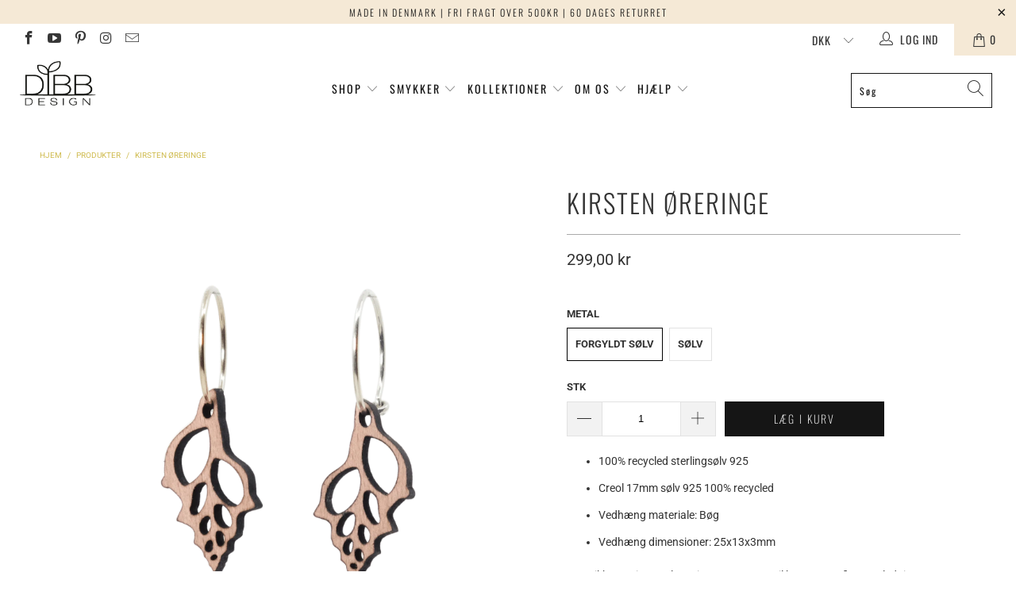

--- FILE ---
content_type: text/html; charset=utf-8
request_url: https://dibbdesign.dk/products/kirsten-oreringe
body_size: 25782
content:


 <!DOCTYPE html>
<html lang="da"> <head>
	<!-- Added by AVADA SEO Suite -->
	















<!-- Added by AVADA SEO Suite: Product Structured Data -->
<script type="application/ld+json">{
"@context": "https://schema.org/",
"@type": "Product",
"@id": "https:\/\/dibbdesign.dk\/products\/kirsten-oreringe",
"name": "Kirsten Øreringe",
"description": "100% recycled sterlingsølv 925 Creol 17mm sølv 925 100% recycledVedhæng materiale: BøgVedhæng dimensioner: 25x13x3mmDe unikke øreringe er lavet i træ, og passer til hvert et outfit og anledning. Træøreringene er DIBB’s svar på bæredygtig mode. Dette betyder, at der for hvert købt smykke, plantes der et træ i et udsat område. De smukke øreringe kommer i vores ECO-friendly smykkeæsker, som er lavet af FSC®-certificeret karton og vandbaseret lim. Både øreringene og smykkeæsken er produceret i Danmark.Vi gør opmærksomme på at øreringene er fremstillet af et naturprodukt, og kan derfor variere i farve. ",
"brand": {
  "@type": "Brand",
  "name": "DIBB Design"
},
"offers": {
  "@type": "Offer",
  "price": "299.0",
  "priceCurrency": "DKK",
  "itemCondition": "https://schema.org/NewCondition",
  "availability": "https://schema.org/InStock",
  "url": "https://dibbdesign.dk/products/kirsten-oreringe"
},
"image": [
  "https://dibbdesign.dk/cdn/shop/products/dibb-design-kirsten-oreringe-forgyldt-solv-30303900270781.png?v=1642005542",
  "https://dibbdesign.dk/cdn/shop/products/dibb-design-kirsten-oreringe-solv-31257659277501.png?v=1642008603",
  "https://dibbdesign.dk/cdn/shop/products/IMG_9592.jpg?v=1643102082"
],
"releaseDate": "2021-09-11 08:38:51 +0200",
"sku": "63GC",
"mpn": "63GC"}</script>
<!-- /Added by AVADA SEO Suite --><!-- Added by AVADA SEO Suite: Breadcrumb Structured Data  -->
<script type="application/ld+json">{
  "@context": "https://schema.org",
  "@type": "BreadcrumbList",
  "itemListElement": [{
    "@type": "ListItem",
    "position": 1,
    "name": "Home",
    "item": "https://dibbdesign.dk"
  }, {
    "@type": "ListItem",
    "position": 2,
    "name": "Kirsten Øreringe",
    "item": "https://dibbdesign.dk/products/kirsten-oreringe"
  }]
}
</script>
<!-- Added by AVADA SEO Suite -->



	<!-- /Added by AVADA SEO Suite --> <meta charset="utf-8"> <meta http-equiv="cleartype" content="on"> <meta name="robots" content="index,follow"> <!-- Mobile Specific Metas --> <meta name="HandheldFriendly" content="True"> <meta name="MobileOptimized" content="320"> <meta name="viewport" content="width=device-width,initial-scale=1"> <meta name="theme-color" content="#ffffff"> <title>
      Kirsten Øreringe DIBB Design - Øreringe i træ</title> <link rel="preconnect dns-prefetch" href="https://fonts.shopifycdn.com" /> <link rel="preconnect dns-prefetch" href="https://cdn.shopify.com" /> <link rel="preconnect dns-prefetch" href="https://v.shopify.com" /> <link rel="preconnect dns-prefetch" href="https://cdn.shopifycloud.com" /> <!-- Stylesheets for Turbo "6.0.1" --> <link href="//dibbdesign.dk/cdn/shop/t/73/assets/styles.scss.css?v=125512540400514871681764336742" rel="stylesheet" type="text/css" media="all" /> <script>
      window.lazySizesConfig = window.lazySizesConfig || {};

      lazySizesConfig.expand = 300;
      lazySizesConfig.loadHidden = false;

      /*! lazysizes - v4.1.4 */
      !function(a,b){var c=b(a,a.document);a.lazySizes=c,"object"==typeof module&&module.exports&&(module.exports=c)}(window,function(a,b){"use strict";if(b.getElementsByClassName){var c,d,e=b.documentElement,f=a.Date,g=a.HTMLPictureElement,h="addEventListener",i="getAttribute",j=a[h],k=a.setTimeout,l=a.requestAnimationFrame||k,m=a.requestIdleCallback,n=/^picture$/i,o=["load","error","lazyincluded","_lazyloaded"],p={},q=Array.prototype.forEach,r=function(a,b){return p[b]||(p[b]=new RegExp("(\\s|^)"+b+"(\\s|$)")),p[b].test(a[i]("class")||"")&&p[b]},s=function(a,b){r(a,b)||a.setAttribute("class",(a[i]("class")||"").trim()+" "+b)},t=function(a,b){var c;(c=r(a,b))&&a.setAttribute("class",(a[i]("class")||"").replace(c," "))},u=function(a,b,c){var d=c?h:"removeEventListener";c&&u(a,b),o.forEach(function(c){a[d](c,b)})},v=function(a,d,e,f,g){var h=b.createEvent("Event");return e||(e={}),e.instance=c,h.initEvent(d,!f,!g),h.detail=e,a.dispatchEvent(h),h},w=function(b,c){var e;!g&&(e=a.picturefill||d.pf)?(c&&c.src&&!b[i]("srcset")&&b.setAttribute("srcset",c.src),e({reevaluate:!0,elements:[b]})):c&&c.src&&(b.src=c.src)},x=function(a,b){return(getComputedStyle(a,null)||{})[b]},y=function(a,b,c){for(c=c||a.offsetWidth;c<d.minSize&&b&&!a._lazysizesWidth;)c=b.offsetWidth,b=b.parentNode;return c},z=function(){var a,c,d=[],e=[],f=d,g=function(){var b=f;for(f=d.length?e:d,a=!0,c=!1;b.length;)b.shift()();a=!1},h=function(d,e){a&&!e?d.apply(this,arguments):(f.push(d),c||(c=!0,(b.hidden?k:l)(g)))};return h._lsFlush=g,h}(),A=function(a,b){return b?function(){z(a)}:function(){var b=this,c=arguments;z(function(){a.apply(b,c)})}},B=function(a){var b,c=0,e=d.throttleDelay,g=d.ricTimeout,h=function(){b=!1,c=f.now(),a()},i=m&&g>49?function(){m(h,{timeout:g}),g!==d.ricTimeout&&(g=d.ricTimeout)}:A(function(){k(h)},!0);return function(a){var d;(a=a===!0)&&(g=33),b||(b=!0,d=e-(f.now()-c),0>d&&(d=0),a||9>d?i():k(i,d))}},C=function(a){var b,c,d=99,e=function(){b=null,a()},g=function(){var a=f.now()-c;d>a?k(g,d-a):(m||e)(e)};return function(){c=f.now(),b||(b=k(g,d))}};!function(){var b,c={lazyClass:"lazyload",loadedClass:"lazyloaded",loadingClass:"lazyloading",preloadClass:"lazypreload",errorClass:"lazyerror",autosizesClass:"lazyautosizes",srcAttr:"data-src",srcsetAttr:"data-srcset",sizesAttr:"data-sizes",minSize:40,customMedia:{},init:!0,expFactor:1.5,hFac:.8,loadMode:2,loadHidden:!0,ricTimeout:0,throttleDelay:125};d=a.lazySizesConfig||a.lazysizesConfig||{};for(b in c)b in d||(d[b]=c[b]);a.lazySizesConfig=d,k(function(){d.init&&F()})}();var D=function(){var g,l,m,o,p,y,D,F,G,H,I,J,K,L,M=/^img$/i,N=/^iframe$/i,O="onscroll"in a&&!/(gle|ing)bot/.test(navigator.userAgent),P=0,Q=0,R=0,S=-1,T=function(a){R--,a&&a.target&&u(a.target,T),(!a||0>R||!a.target)&&(R=0)},U=function(a,c){var d,f=a,g="hidden"==x(b.body,"visibility")||"hidden"!=x(a.parentNode,"visibility")&&"hidden"!=x(a,"visibility");for(F-=c,I+=c,G-=c,H+=c;g&&(f=f.offsetParent)&&f!=b.body&&f!=e;)g=(x(f,"opacity")||1)>0,g&&"visible"!=x(f,"overflow")&&(d=f.getBoundingClientRect(),g=H>d.left&&G<d.right&&I>d.top-1&&F<d.bottom+1);return g},V=function(){var a,f,h,j,k,m,n,p,q,r=c.elements;if((o=d.loadMode)&&8>R&&(a=r.length)){f=0,S++,null==K&&("expand"in d||(d.expand=e.clientHeight>500&&e.clientWidth>500?500:370),J=d.expand,K=J*d.expFactor),K>Q&&1>R&&S>2&&o>2&&!b.hidden?(Q=K,S=0):Q=o>1&&S>1&&6>R?J:P;for(;a>f;f++)if(r[f]&&!r[f]._lazyRace)if(O)if((p=r[f][i]("data-expand"))&&(m=1*p)||(m=Q),q!==m&&(y=innerWidth+m*L,D=innerHeight+m,n=-1*m,q=m),h=r[f].getBoundingClientRect(),(I=h.bottom)>=n&&(F=h.top)<=D&&(H=h.right)>=n*L&&(G=h.left)<=y&&(I||H||G||F)&&(d.loadHidden||"hidden"!=x(r[f],"visibility"))&&(l&&3>R&&!p&&(3>o||4>S)||U(r[f],m))){if(ba(r[f]),k=!0,R>9)break}else!k&&l&&!j&&4>R&&4>S&&o>2&&(g[0]||d.preloadAfterLoad)&&(g[0]||!p&&(I||H||G||F||"auto"!=r[f][i](d.sizesAttr)))&&(j=g[0]||r[f]);else ba(r[f]);j&&!k&&ba(j)}},W=B(V),X=function(a){s(a.target,d.loadedClass),t(a.target,d.loadingClass),u(a.target,Z),v(a.target,"lazyloaded")},Y=A(X),Z=function(a){Y({target:a.target})},$=function(a,b){try{a.contentWindow.location.replace(b)}catch(c){a.src=b}},_=function(a){var b,c=a[i](d.srcsetAttr);(b=d.customMedia[a[i]("data-media")||a[i]("media")])&&a.setAttribute("media",b),c&&a.setAttribute("srcset",c)},aa=A(function(a,b,c,e,f){var g,h,j,l,o,p;(o=v(a,"lazybeforeunveil",b)).defaultPrevented||(e&&(c?s(a,d.autosizesClass):a.setAttribute("sizes",e)),h=a[i](d.srcsetAttr),g=a[i](d.srcAttr),f&&(j=a.parentNode,l=j&&n.test(j.nodeName||"")),p=b.firesLoad||"src"in a&&(h||g||l),o={target:a},p&&(u(a,T,!0),clearTimeout(m),m=k(T,2500),s(a,d.loadingClass),u(a,Z,!0)),l&&q.call(j.getElementsByTagName("source"),_),h?a.setAttribute("srcset",h):g&&!l&&(N.test(a.nodeName)?$(a,g):a.src=g),f&&(h||l)&&w(a,{src:g})),a._lazyRace&&delete a._lazyRace,t(a,d.lazyClass),z(function(){(!p||a.complete&&a.naturalWidth>1)&&(p?T(o):R--,X(o))},!0)}),ba=function(a){var b,c=M.test(a.nodeName),e=c&&(a[i](d.sizesAttr)||a[i]("sizes")),f="auto"==e;(!f&&l||!c||!a[i]("src")&&!a.srcset||a.complete||r(a,d.errorClass)||!r(a,d.lazyClass))&&(b=v(a,"lazyunveilread").detail,f&&E.updateElem(a,!0,a.offsetWidth),a._lazyRace=!0,R++,aa(a,b,f,e,c))},ca=function(){if(!l){if(f.now()-p<999)return void k(ca,999);var a=C(function(){d.loadMode=3,W()});l=!0,d.loadMode=3,W(),j("scroll",function(){3==d.loadMode&&(d.loadMode=2),a()},!0)}};return{_:function(){p=f.now(),c.elements=b.getElementsByClassName(d.lazyClass),g=b.getElementsByClassName(d.lazyClass+" "+d.preloadClass),L=d.hFac,j("scroll",W,!0),j("resize",W,!0),a.MutationObserver?new MutationObserver(W).observe(e,{childList:!0,subtree:!0,attributes:!0}):(e[h]("DOMNodeInserted",W,!0),e[h]("DOMAttrModified",W,!0),setInterval(W,999)),j("hashchange",W,!0),["focus","mouseover","click","load","transitionend","animationend","webkitAnimationEnd"].forEach(function(a){b[h](a,W,!0)}),/d$|^c/.test(b.readyState)?ca():(j("load",ca),b[h]("DOMContentLoaded",W),k(ca,2e4)),c.elements.length?(V(),z._lsFlush()):W()},checkElems:W,unveil:ba}}(),E=function(){var a,c=A(function(a,b,c,d){var e,f,g;if(a._lazysizesWidth=d,d+="px",a.setAttribute("sizes",d),n.test(b.nodeName||""))for(e=b.getElementsByTagName("source"),f=0,g=e.length;g>f;f++)e[f].setAttribute("sizes",d);c.detail.dataAttr||w(a,c.detail)}),e=function(a,b,d){var e,f=a.parentNode;f&&(d=y(a,f,d),e=v(a,"lazybeforesizes",{width:d,dataAttr:!!b}),e.defaultPrevented||(d=e.detail.width,d&&d!==a._lazysizesWidth&&c(a,f,e,d)))},f=function(){var b,c=a.length;if(c)for(b=0;c>b;b++)e(a[b])},g=C(f);return{_:function(){a=b.getElementsByClassName(d.autosizesClass),j("resize",g)},checkElems:g,updateElem:e}}(),F=function(){F.i||(F.i=!0,E._(),D._())};return c={cfg:d,autoSizer:E,loader:D,init:F,uP:w,aC:s,rC:t,hC:r,fire:v,gW:y,rAF:z}}});

      /*! lazysizes - v4.1.4 */
      !function(a,b){var c=function(){b(a.lazySizes),a.removeEventListener("lazyunveilread",c,!0)};b=b.bind(null,a,a.document),"object"==typeof module&&module.exports?b(require("lazysizes")):a.lazySizes?c():a.addEventListener("lazyunveilread",c,!0)}(window,function(a,b,c){"use strict";function d(){this.ratioElems=b.getElementsByClassName("lazyaspectratio"),this._setupEvents(),this.processImages()}if(a.addEventListener){var e,f,g,h=Array.prototype.forEach,i=/^picture$/i,j="data-aspectratio",k="img["+j+"]",l=function(b){return a.matchMedia?(l=function(a){return!a||(matchMedia(a)||{}).matches})(b):a.Modernizr&&Modernizr.mq?!b||Modernizr.mq(b):!b},m=c.aC,n=c.rC,o=c.cfg;d.prototype={_setupEvents:function(){var a=this,c=function(b){b.naturalWidth<36?a.addAspectRatio(b,!0):a.removeAspectRatio(b,!0)},d=function(){a.processImages()};b.addEventListener("load",function(a){a.target.getAttribute&&a.target.getAttribute(j)&&c(a.target)},!0),addEventListener("resize",function(){var b,d=function(){h.call(a.ratioElems,c)};return function(){clearTimeout(b),b=setTimeout(d,99)}}()),b.addEventListener("DOMContentLoaded",d),addEventListener("load",d)},processImages:function(a){var c,d;a||(a=b),c="length"in a&&!a.nodeName?a:a.querySelectorAll(k);for(d=0;d<c.length;d++)c[d].naturalWidth>36?this.removeAspectRatio(c[d]):this.addAspectRatio(c[d])},getSelectedRatio:function(a){var b,c,d,e,f,g=a.parentNode;if(g&&i.test(g.nodeName||""))for(d=g.getElementsByTagName("source"),b=0,c=d.length;c>b;b++)if(e=d[b].getAttribute("data-media")||d[b].getAttribute("media"),o.customMedia[e]&&(e=o.customMedia[e]),l(e)){f=d[b].getAttribute(j);break}return f||a.getAttribute(j)||""},parseRatio:function(){var a=/^\s*([+\d\.]+)(\s*[\/x]\s*([+\d\.]+))?\s*$/,b={};return function(c){var d;return!b[c]&&(d=c.match(a))&&(d[3]?b[c]=d[1]/d[3]:b[c]=1*d[1]),b[c]}}(),addAspectRatio:function(b,c){var d,e=b.offsetWidth,f=b.offsetHeight;return c||m(b,"lazyaspectratio"),36>e&&0>=f?void((e||f&&a.console)&&console.log("Define width or height of image, so we can calculate the other dimension")):(d=this.getSelectedRatio(b),d=this.parseRatio(d),void(d&&(e?b.style.height=e/d+"px":b.style.width=f*d+"px")))},removeAspectRatio:function(a){n(a,"lazyaspectratio"),a.style.height="",a.style.width="",a.removeAttribute(j)}},f=function(){g=a.jQuery||a.Zepto||a.shoestring||a.$,g&&g.fn&&!g.fn.imageRatio&&g.fn.filter&&g.fn.add&&g.fn.find?g.fn.imageRatio=function(){return e.processImages(this.find(k).add(this.filter(k))),this}:g=!1},f(),setTimeout(f),e=new d,a.imageRatio=e,"object"==typeof module&&module.exports?module.exports=e:"function"==typeof define&&define.amd&&define(e)}});

        /*! lazysizes - v4.1.5 */
        !function(a,b){var c=function(){b(a.lazySizes),a.removeEventListener("lazyunveilread",c,!0)};b=b.bind(null,a,a.document),"object"==typeof module&&module.exports?b(require("lazysizes")):a.lazySizes?c():a.addEventListener("lazyunveilread",c,!0)}(window,function(a,b,c){"use strict";if(a.addEventListener){var d=/\s+/g,e=/\s*\|\s+|\s+\|\s*/g,f=/^(.+?)(?:\s+\[\s*(.+?)\s*\])(?:\s+\[\s*(.+?)\s*\])?$/,g=/^\s*\(*\s*type\s*:\s*(.+?)\s*\)*\s*$/,h=/\(|\)|'/,i={contain:1,cover:1},j=function(a){var b=c.gW(a,a.parentNode);return(!a._lazysizesWidth||b>a._lazysizesWidth)&&(a._lazysizesWidth=b),a._lazysizesWidth},k=function(a){var b;return b=(getComputedStyle(a)||{getPropertyValue:function(){}}).getPropertyValue("background-size"),!i[b]&&i[a.style.backgroundSize]&&(b=a.style.backgroundSize),b},l=function(a,b){if(b){var c=b.match(g);c&&c[1]?a.setAttribute("type",c[1]):a.setAttribute("media",lazySizesConfig.customMedia[b]||b)}},m=function(a,c,g){var h=b.createElement("picture"),i=c.getAttribute(lazySizesConfig.sizesAttr),j=c.getAttribute("data-ratio"),k=c.getAttribute("data-optimumx");c._lazybgset&&c._lazybgset.parentNode==c&&c.removeChild(c._lazybgset),Object.defineProperty(g,"_lazybgset",{value:c,writable:!0}),Object.defineProperty(c,"_lazybgset",{value:h,writable:!0}),a=a.replace(d," ").split(e),h.style.display="none",g.className=lazySizesConfig.lazyClass,1!=a.length||i||(i="auto"),a.forEach(function(a){var c,d=b.createElement("source");i&&"auto"!=i&&d.setAttribute("sizes",i),(c=a.match(f))?(d.setAttribute(lazySizesConfig.srcsetAttr,c[1]),l(d,c[2]),l(d,c[3])):d.setAttribute(lazySizesConfig.srcsetAttr,a),h.appendChild(d)}),i&&(g.setAttribute(lazySizesConfig.sizesAttr,i),c.removeAttribute(lazySizesConfig.sizesAttr),c.removeAttribute("sizes")),k&&g.setAttribute("data-optimumx",k),j&&g.setAttribute("data-ratio",j),h.appendChild(g),c.appendChild(h)},n=function(a){if(a.target._lazybgset){var b=a.target,d=b._lazybgset,e=b.currentSrc||b.src;if(e){var f=c.fire(d,"bgsetproxy",{src:e,useSrc:h.test(e)?JSON.stringify(e):e});f.defaultPrevented||(d.style.backgroundImage="url("+f.detail.useSrc+")")}b._lazybgsetLoading&&(c.fire(d,"_lazyloaded",{},!1,!0),delete b._lazybgsetLoading)}};addEventListener("lazybeforeunveil",function(a){var d,e,f;!a.defaultPrevented&&(d=a.target.getAttribute("data-bgset"))&&(f=a.target,e=b.createElement("img"),e.alt="",e._lazybgsetLoading=!0,a.detail.firesLoad=!0,m(d,f,e),setTimeout(function(){c.loader.unveil(e),c.rAF(function(){c.fire(e,"_lazyloaded",{},!0,!0),e.complete&&n({target:e})})}))}),b.addEventListener("load",n,!0),a.addEventListener("lazybeforesizes",function(a){if(a.detail.instance==c&&a.target._lazybgset&&a.detail.dataAttr){var b=a.target._lazybgset,d=k(b);i[d]&&(a.target._lazysizesParentFit=d,c.rAF(function(){a.target.setAttribute("data-parent-fit",d),a.target._lazysizesParentFit&&delete a.target._lazysizesParentFit}))}},!0),b.documentElement.addEventListener("lazybeforesizes",function(a){!a.defaultPrevented&&a.target._lazybgset&&a.detail.instance==c&&(a.detail.width=j(a.target._lazybgset))})}});</script> <script>
      
Shopify = window.Shopify || {};Shopify.theme_settings = {};Shopify.currency_settings = {};Shopify.theme_settings.display_tos_checkbox = true;Shopify.theme_settings.go_to_checkout = true;Shopify.theme_settings.cart_action = "ajax";Shopify.theme_settings.collection_swatches = false;Shopify.theme_settings.collection_secondary_image = false;Shopify.theme_settings.show_multiple_currencies = true;Shopify.theme_settings.currency_format = "money_format";Shopify.currency_settings.shopifyMultiCurrencyIsEnabled = false;Shopify.currency_settings.shop_currency = "DKK";Shopify.currency_settings.default_currency = "DKK";Shopify.currency_settings.money_with_currency_format = "{{amount_with_comma_separator}} DKK";Shopify.currency_settings.money_format = "{{amount_with_comma_separator}} kr";Shopify.theme_settings.display_inventory_left = false;Shopify.theme_settings.inventory_threshold = 10;Shopify.theme_settings.limit_quantity = false;Shopify.theme_settings.menu_position = "inline";Shopify.theme_settings.newsletter_popup = false;Shopify.theme_settings.newsletter_popup_days = "2";Shopify.theme_settings.newsletter_popup_mobile = true;Shopify.theme_settings.newsletter_popup_seconds = 8;Shopify.theme_settings.pagination_type = "load_more";Shopify.theme_settings.search_pagination_type = "basic_pagination";Shopify.theme_settings.enable_shopify_review_comments = false;Shopify.theme_settings.enable_shopify_collection_badges = true;Shopify.theme_settings.quick_shop_thumbnail_position = "bottom-thumbnails";Shopify.theme_settings.product_form_style = "swatches";Shopify.theme_settings.sale_banner_enabled = false;Shopify.theme_settings.display_savings = true;Shopify.theme_settings.display_sold_out_price = false;Shopify.theme_settings.sold_out_text = "Sold Out";Shopify.theme_settings.free_text = "Free";Shopify.theme_settings.video_looping = false;Shopify.theme_settings.search_option = "products";Shopify.theme_settings.search_items_to_display = 5;Shopify.theme_settings.enable_autocomplete = true;Shopify.theme_settings.page_dots_enabled = true;Shopify.theme_settings.slideshow_arrow_size = "light";Shopify.theme_settings.quick_shop_enabled = false;Shopify.translation =Shopify.translation || {};Shopify.translation.agree_to_terms_warning = "Du skal accepterer vilkårene og betingelserne ";Shopify.translation.one_item_left = "Produkt tilbage";Shopify.translation.items_left_text = "Produkter tilbage";Shopify.translation.cart_savings_text = "Total besparelse ";Shopify.translation.cart_discount_text = "Rabat";Shopify.translation.cart_subtotal_text = "Subtotal";Shopify.translation.cart_remove_text = "Fjern";Shopify.translation.newsletter_success_text = "Translation missing: da.general.newsletter_form.success_text";Shopify.translation.notify_email = "Skriv din email";Shopify.translation.notify_email_value = "Translation missing: da.contact.fields.email";Shopify.translation.notify_email_send = "Send";Shopify.translation.notify_message_first = "Send mig gerne en besked, når";Shopify.translation.notify_message_last = "bliver tilgængelig";Shopify.translation.notify_success_text = "Tak! Vi vil sende dig en besked når dit produkt bliver tilgængelig";Shopify.translation.add_to_cart = "Læg i Kurv";Shopify.translation.coming_soon_text = "Kommer snart";Shopify.translation.sold_out_text = "Udsolgt";Shopify.translation.sale_text = "Udsalg";Shopify.translation.savings_text = "Sparret";Shopify.translation.free_price_text = "Translation missing: da.settings.free_price_text";Shopify.translation.from_text = "Fra";Shopify.translation.new_text = "Ny";Shopify.translation.pre_order_text = "Forudbestil";Shopify.translation.unavailable_text = "Ikke tilgængelig";Shopify.translation.all_results = "Se alle resultater";</script> <meta name="description" content="Køb Kirsten Øreringe fra DIBB Design. Bæredygtige træsmykker og øreringe fra DIBB Design. Smykker til kvinder i sølv. Designet og produceret i Danmark." /> <link rel="shortcut icon" type="image/x-icon" href="//dibbdesign.dk/cdn/shop/files/DIBB_Logo_2021_fav_0cc66e33-1ee0-4ed1-968c-67d6d971f7ff_180x180.png?v=1633597486"> <link rel="apple-touch-icon" href="//dibbdesign.dk/cdn/shop/files/DIBB_Logo_2021_fav_0cc66e33-1ee0-4ed1-968c-67d6d971f7ff_180x180.png?v=1633597486"/> <link rel="apple-touch-icon" sizes="57x57" href="//dibbdesign.dk/cdn/shop/files/DIBB_Logo_2021_fav_0cc66e33-1ee0-4ed1-968c-67d6d971f7ff_57x57.png?v=1633597486"/> <link rel="apple-touch-icon" sizes="60x60" href="//dibbdesign.dk/cdn/shop/files/DIBB_Logo_2021_fav_0cc66e33-1ee0-4ed1-968c-67d6d971f7ff_60x60.png?v=1633597486"/> <link rel="apple-touch-icon" sizes="72x72" href="//dibbdesign.dk/cdn/shop/files/DIBB_Logo_2021_fav_0cc66e33-1ee0-4ed1-968c-67d6d971f7ff_72x72.png?v=1633597486"/> <link rel="apple-touch-icon" sizes="76x76" href="//dibbdesign.dk/cdn/shop/files/DIBB_Logo_2021_fav_0cc66e33-1ee0-4ed1-968c-67d6d971f7ff_76x76.png?v=1633597486"/> <link rel="apple-touch-icon" sizes="114x114" href="//dibbdesign.dk/cdn/shop/files/DIBB_Logo_2021_fav_0cc66e33-1ee0-4ed1-968c-67d6d971f7ff_114x114.png?v=1633597486"/> <link rel="apple-touch-icon" sizes="180x180" href="//dibbdesign.dk/cdn/shop/files/DIBB_Logo_2021_fav_0cc66e33-1ee0-4ed1-968c-67d6d971f7ff_180x180.png?v=1633597486"/> <link rel="apple-touch-icon" sizes="228x228" href="//dibbdesign.dk/cdn/shop/files/DIBB_Logo_2021_fav_0cc66e33-1ee0-4ed1-968c-67d6d971f7ff_228x228.png?v=1633597486"/> <link rel="canonical" href="https://dibbdesign.dk/products/kirsten-oreringe" /> <script src="https://my.anyday.io/webshopPriceTag/anyday-price-tag-da-es2015.js" type="module" async></script> <!-- starapps_scripts_start -->
<!-- This code is automatically managed by StarApps Studio -->
<!-- Please contact support@starapps.studio for any help --><!-- starapps_scripts_end -->
<script>window.performance && window.performance.mark && window.performance.mark('shopify.content_for_header.start');</script><meta name="google-site-verification" content="QqahqV9tMBNrNiY3Qk7XZhWMberX7jGYJU0TinNeicY">
<meta id="shopify-digital-wallet" name="shopify-digital-wallet" content="/50474188989/digital_wallets/dialog">
<link rel="alternate" type="application/json+oembed" href="https://dibbdesign.dk/products/kirsten-oreringe.oembed">
<script async="async" src="/checkouts/internal/preloads.js?locale=da-DK"></script>
<script id="shopify-features" type="application/json">{"accessToken":"79129b5a456774567aa394fabba9174d","betas":["rich-media-storefront-analytics"],"domain":"dibbdesign.dk","predictiveSearch":true,"shopId":50474188989,"locale":"da"}</script>
<script>var Shopify = Shopify || {};
Shopify.shop = "dibb-design.myshopify.com";
Shopify.locale = "da";
Shopify.currency = {"active":"DKK","rate":"1.0"};
Shopify.country = "DK";
Shopify.theme = {"name":"Kopi af Turbo-portland","id":128608043197,"schema_name":"Turbo","schema_version":"6.0.1","theme_store_id":null,"role":"main"};
Shopify.theme.handle = "null";
Shopify.theme.style = {"id":null,"handle":null};
Shopify.cdnHost = "dibbdesign.dk/cdn";
Shopify.routes = Shopify.routes || {};
Shopify.routes.root = "/";</script>
<script type="module">!function(o){(o.Shopify=o.Shopify||{}).modules=!0}(window);</script>
<script>!function(o){function n(){var o=[];function n(){o.push(Array.prototype.slice.apply(arguments))}return n.q=o,n}var t=o.Shopify=o.Shopify||{};t.loadFeatures=n(),t.autoloadFeatures=n()}(window);</script>
<script id="shop-js-analytics" type="application/json">{"pageType":"product"}</script>
<script defer="defer" async type="module" src="//dibbdesign.dk/cdn/shopifycloud/shop-js/modules/v2/client.init-shop-cart-sync_DCvV3KX5.da.esm.js"></script>
<script defer="defer" async type="module" src="//dibbdesign.dk/cdn/shopifycloud/shop-js/modules/v2/chunk.common_DIrl18zW.esm.js"></script>
<script type="module">
  await import("//dibbdesign.dk/cdn/shopifycloud/shop-js/modules/v2/client.init-shop-cart-sync_DCvV3KX5.da.esm.js");
await import("//dibbdesign.dk/cdn/shopifycloud/shop-js/modules/v2/chunk.common_DIrl18zW.esm.js");

  window.Shopify.SignInWithShop?.initShopCartSync?.({"fedCMEnabled":true,"windoidEnabled":true});

</script>
<script>(function() {
  var isLoaded = false;
  function asyncLoad() {
    if (isLoaded) return;
    isLoaded = true;
    var urls = ["https:\/\/cookie-bar.conversionbear.com\/script?app=cookie_consent\u0026shop=dibb-design.myshopify.com","https:\/\/upsell.conversionbear.com\/script?app=upsell\u0026shop=dibb-design.myshopify.com","https:\/\/seo.apps.avada.io\/scripttag\/avada-seo-installed.js?shop=dibb-design.myshopify.com","https:\/\/static.klaviyo.com\/onsite\/js\/SPPJVc\/klaviyo.js?company_id=SPPJVc\u0026shop=dibb-design.myshopify.com"];
    for (var i = 0; i <urls.length; i++) {
      var s = document.createElement('script');
      s.type = 'text/javascript';
      s.async = true;
      s.src = urls[i];
      var x = document.getElementsByTagName('script')[0];
      x.parentNode.insertBefore(s, x);
    }
  };
  if(window.attachEvent) {
    window.attachEvent('onload', asyncLoad);
  } else {
    window.addEventListener('load', asyncLoad, false);
  }
})();</script>
<script id="__st">var __st={"a":50474188989,"offset":3600,"reqid":"ba456ede-110d-43cf-9f2c-797c0f89eb61-1768983009","pageurl":"dibbdesign.dk\/products\/kirsten-oreringe","u":"822640cc92e2","p":"product","rtyp":"product","rid":6959530049725};</script>
<script>window.ShopifyPaypalV4VisibilityTracking = true;</script>
<script id="captcha-bootstrap">!function(){'use strict';const t='contact',e='account',n='new_comment',o=[[t,t],['blogs',n],['comments',n],[t,'customer']],c=[[e,'customer_login'],[e,'guest_login'],[e,'recover_customer_password'],[e,'create_customer']],r=t=>t.map((([t,e])=>`form[action*='/${t}']:not([data-nocaptcha='true']) input[name='form_type'][value='${e}']`)).join(','),a=t=>()=>t?[...document.querySelectorAll(t)].map((t=>t.form)):[];function s(){const t=[...o],e=r(t);return a(e)}const i='password',u='form_key',d=['recaptcha-v3-token','g-recaptcha-response','h-captcha-response',i],f=()=>{try{return window.sessionStorage}catch{return}},m='__shopify_v',_=t=>t.elements[u];function p(t,e,n=!1){try{const o=window.sessionStorage,c=JSON.parse(o.getItem(e)),{data:r}=function(t){const{data:e,action:n}=t;return t[m]||n?{data:e,action:n}:{data:t,action:n}}(c);for(const[e,n]of Object.entries(r))t.elements[e]&&(t.elements[e].value=n);n&&o.removeItem(e)}catch(o){console.error('form repopulation failed',{error:o})}}const l='form_type',E='cptcha';function T(t){t.dataset[E]=!0}const w=window,h=w.document,L='Shopify',v='ce_forms',y='captcha';let A=!1;((t,e)=>{const n=(g='f06e6c50-85a8-45c8-87d0-21a2b65856fe',I='https://cdn.shopify.com/shopifycloud/storefront-forms-hcaptcha/ce_storefront_forms_captcha_hcaptcha.v1.5.2.iife.js',D={infoText:'Beskyttet af hCaptcha',privacyText:'Beskyttelse af persondata',termsText:'Vilkår'},(t,e,n)=>{const o=w[L][v],c=o.bindForm;if(c)return c(t,g,e,D).then(n);var r;o.q.push([[t,g,e,D],n]),r=I,A||(h.body.append(Object.assign(h.createElement('script'),{id:'captcha-provider',async:!0,src:r})),A=!0)});var g,I,D;w[L]=w[L]||{},w[L][v]=w[L][v]||{},w[L][v].q=[],w[L][y]=w[L][y]||{},w[L][y].protect=function(t,e){n(t,void 0,e),T(t)},Object.freeze(w[L][y]),function(t,e,n,w,h,L){const[v,y,A,g]=function(t,e,n){const i=e?o:[],u=t?c:[],d=[...i,...u],f=r(d),m=r(i),_=r(d.filter((([t,e])=>n.includes(e))));return[a(f),a(m),a(_),s()]}(w,h,L),I=t=>{const e=t.target;return e instanceof HTMLFormElement?e:e&&e.form},D=t=>v().includes(t);t.addEventListener('submit',(t=>{const e=I(t);if(!e)return;const n=D(e)&&!e.dataset.hcaptchaBound&&!e.dataset.recaptchaBound,o=_(e),c=g().includes(e)&&(!o||!o.value);(n||c)&&t.preventDefault(),c&&!n&&(function(t){try{if(!f())return;!function(t){const e=f();if(!e)return;const n=_(t);if(!n)return;const o=n.value;o&&e.removeItem(o)}(t);const e=Array.from(Array(32),(()=>Math.random().toString(36)[2])).join('');!function(t,e){_(t)||t.append(Object.assign(document.createElement('input'),{type:'hidden',name:u})),t.elements[u].value=e}(t,e),function(t,e){const n=f();if(!n)return;const o=[...t.querySelectorAll(`input[type='${i}']`)].map((({name:t})=>t)),c=[...d,...o],r={};for(const[a,s]of new FormData(t).entries())c.includes(a)||(r[a]=s);n.setItem(e,JSON.stringify({[m]:1,action:t.action,data:r}))}(t,e)}catch(e){console.error('failed to persist form',e)}}(e),e.submit())}));const S=(t,e)=>{t&&!t.dataset[E]&&(n(t,e.some((e=>e===t))),T(t))};for(const o of['focusin','change'])t.addEventListener(o,(t=>{const e=I(t);D(e)&&S(e,y())}));const B=e.get('form_key'),M=e.get(l),P=B&&M;t.addEventListener('DOMContentLoaded',(()=>{const t=y();if(P)for(const e of t)e.elements[l].value===M&&p(e,B);[...new Set([...A(),...v().filter((t=>'true'===t.dataset.shopifyCaptcha))])].forEach((e=>S(e,t)))}))}(h,new URLSearchParams(w.location.search),n,t,e,['guest_login'])})(!0,!0)}();</script>
<script integrity="sha256-4kQ18oKyAcykRKYeNunJcIwy7WH5gtpwJnB7kiuLZ1E=" data-source-attribution="shopify.loadfeatures" defer="defer" src="//dibbdesign.dk/cdn/shopifycloud/storefront/assets/storefront/load_feature-a0a9edcb.js" crossorigin="anonymous"></script>
<script data-source-attribution="shopify.dynamic_checkout.dynamic.init">var Shopify=Shopify||{};Shopify.PaymentButton=Shopify.PaymentButton||{isStorefrontPortableWallets:!0,init:function(){window.Shopify.PaymentButton.init=function(){};var t=document.createElement("script");t.src="https://dibbdesign.dk/cdn/shopifycloud/portable-wallets/latest/portable-wallets.da.js",t.type="module",document.head.appendChild(t)}};
</script>
<script data-source-attribution="shopify.dynamic_checkout.buyer_consent">
  function portableWalletsHideBuyerConsent(e){var t=document.getElementById("shopify-buyer-consent"),n=document.getElementById("shopify-subscription-policy-button");t&&n&&(t.classList.add("hidden"),t.setAttribute("aria-hidden","true"),n.removeEventListener("click",e))}function portableWalletsShowBuyerConsent(e){var t=document.getElementById("shopify-buyer-consent"),n=document.getElementById("shopify-subscription-policy-button");t&&n&&(t.classList.remove("hidden"),t.removeAttribute("aria-hidden"),n.addEventListener("click",e))}window.Shopify?.PaymentButton&&(window.Shopify.PaymentButton.hideBuyerConsent=portableWalletsHideBuyerConsent,window.Shopify.PaymentButton.showBuyerConsent=portableWalletsShowBuyerConsent);
</script>
<script data-source-attribution="shopify.dynamic_checkout.cart.bootstrap">document.addEventListener("DOMContentLoaded",(function(){function t(){return document.querySelector("shopify-accelerated-checkout-cart, shopify-accelerated-checkout")}if(t())Shopify.PaymentButton.init();else{new MutationObserver((function(e,n){t()&&(Shopify.PaymentButton.init(),n.disconnect())})).observe(document.body,{childList:!0,subtree:!0})}}));
</script>

<script>window.performance && window.performance.mark && window.performance.mark('shopify.content_for_header.end');</script>

    

<meta name="author" content="DIBB Design ">
<meta property="og:url" content="https://dibbdesign.dk/products/kirsten-oreringe">
<meta property="og:site_name" content="DIBB Design "> <meta property="og:type" content="product"> <meta property="og:title" content="Kirsten Øreringe"> <meta property="og:image" content="https://dibbdesign.dk/cdn/shop/products/dibb-design-kirsten-oreringe-forgyldt-solv-30303900270781_600x.png?v=1642005542"> <meta property="og:image:secure_url" content="https://dibbdesign.dk/cdn/shop/products/dibb-design-kirsten-oreringe-forgyldt-solv-30303900270781_600x.png?v=1642005542"> <meta property="og:image:width" content="1732"> <meta property="og:image:height" content="1732"> <meta property="og:image" content="https://dibbdesign.dk/cdn/shop/products/dibb-design-kirsten-oreringe-solv-31257659277501_600x.png?v=1642008603"> <meta property="og:image:secure_url" content="https://dibbdesign.dk/cdn/shop/products/dibb-design-kirsten-oreringe-solv-31257659277501_600x.png?v=1642008603"> <meta property="og:image:width" content="1732"> <meta property="og:image:height" content="1732"> <meta property="og:image" content="https://dibbdesign.dk/cdn/shop/products/IMG_9592_600x.jpg?v=1643102082"> <meta property="og:image:secure_url" content="https://dibbdesign.dk/cdn/shop/products/IMG_9592_600x.jpg?v=1643102082"> <meta property="og:image:width" content="900"> <meta property="og:image:height" content="900"> <meta property="product:price:amount" content="299,00"> <meta property="product:price:currency" content="DKK"> <meta property="og:description" content="Køb Kirsten Øreringe fra DIBB Design. Bæredygtige træsmykker og øreringe fra DIBB Design. Smykker til kvinder i sølv. Designet og produceret i Danmark.">




<meta name="twitter:card" content="summary"> <meta name="twitter:title" content="Kirsten Øreringe"> <meta name="twitter:description" content="
100% recycled sterlingsølv 925 

Creol 17mm sølv 925 100% recycled

Vedhæng materiale: Bøg

Vedhæng dimensioner: 25x13x3mm

De unikke øreringe er lavet i træ, og passer til hvert et outfit og anledning. Træøreringene er DIBB’s svar på bæredygtig mode. Dette betyder, at der for hvert købt smykke, plantes der et træ i et udsat område. De smukke øreringe kommer i vores ECO-friendly smykkeæsker, som er lavet af FSC®-certificeret karton og vandbaseret lim. Både øreringene og smykkeæsken er produceret i Danmark.
Vi gør opmærksomme på at øreringene er fremstillet af et naturprodukt, og kan derfor variere i farve. 
"> <meta name="twitter:image" content="https://dibbdesign.dk/cdn/shop/products/dibb-design-kirsten-oreringe-forgyldt-solv-30303900270781_240x.png?v=1642005542"> <meta name="twitter:image:width" content="240"> <meta name="twitter:image:height" content="240"> <meta name="twitter:image:alt" content="Kirsten Øreringe Sølv øreringe | Bæredygtige træ øreringe | Designer træ smykker i sølv | DIBB Design"><link href="https://monorail-edge.shopifysvc.com" rel="dns-prefetch">
<script>(function(){if ("sendBeacon" in navigator && "performance" in window) {try {var session_token_from_headers = performance.getEntriesByType('navigation')[0].serverTiming.find(x => x.name == '_s').description;} catch {var session_token_from_headers = undefined;}var session_cookie_matches = document.cookie.match(/_shopify_s=([^;]*)/);var session_token_from_cookie = session_cookie_matches && session_cookie_matches.length === 2 ? session_cookie_matches[1] : "";var session_token = session_token_from_headers || session_token_from_cookie || "";function handle_abandonment_event(e) {var entries = performance.getEntries().filter(function(entry) {return /monorail-edge.shopifysvc.com/.test(entry.name);});if (!window.abandonment_tracked && entries.length === 0) {window.abandonment_tracked = true;var currentMs = Date.now();var navigation_start = performance.timing.navigationStart;var payload = {shop_id: 50474188989,url: window.location.href,navigation_start,duration: currentMs - navigation_start,session_token,page_type: "product"};window.navigator.sendBeacon("https://monorail-edge.shopifysvc.com/v1/produce", JSON.stringify({schema_id: "online_store_buyer_site_abandonment/1.1",payload: payload,metadata: {event_created_at_ms: currentMs,event_sent_at_ms: currentMs}}));}}window.addEventListener('pagehide', handle_abandonment_event);}}());</script>
<script id="web-pixels-manager-setup">(function e(e,d,r,n,o){if(void 0===o&&(o={}),!Boolean(null===(a=null===(i=window.Shopify)||void 0===i?void 0:i.analytics)||void 0===a?void 0:a.replayQueue)){var i,a;window.Shopify=window.Shopify||{};var t=window.Shopify;t.analytics=t.analytics||{};var s=t.analytics;s.replayQueue=[],s.publish=function(e,d,r){return s.replayQueue.push([e,d,r]),!0};try{self.performance.mark("wpm:start")}catch(e){}var l=function(){var e={modern:/Edge?\/(1{2}[4-9]|1[2-9]\d|[2-9]\d{2}|\d{4,})\.\d+(\.\d+|)|Firefox\/(1{2}[4-9]|1[2-9]\d|[2-9]\d{2}|\d{4,})\.\d+(\.\d+|)|Chrom(ium|e)\/(9{2}|\d{3,})\.\d+(\.\d+|)|(Maci|X1{2}).+ Version\/(15\.\d+|(1[6-9]|[2-9]\d|\d{3,})\.\d+)([,.]\d+|)( \(\w+\)|)( Mobile\/\w+|) Safari\/|Chrome.+OPR\/(9{2}|\d{3,})\.\d+\.\d+|(CPU[ +]OS|iPhone[ +]OS|CPU[ +]iPhone|CPU IPhone OS|CPU iPad OS)[ +]+(15[._]\d+|(1[6-9]|[2-9]\d|\d{3,})[._]\d+)([._]\d+|)|Android:?[ /-](13[3-9]|1[4-9]\d|[2-9]\d{2}|\d{4,})(\.\d+|)(\.\d+|)|Android.+Firefox\/(13[5-9]|1[4-9]\d|[2-9]\d{2}|\d{4,})\.\d+(\.\d+|)|Android.+Chrom(ium|e)\/(13[3-9]|1[4-9]\d|[2-9]\d{2}|\d{4,})\.\d+(\.\d+|)|SamsungBrowser\/([2-9]\d|\d{3,})\.\d+/,legacy:/Edge?\/(1[6-9]|[2-9]\d|\d{3,})\.\d+(\.\d+|)|Firefox\/(5[4-9]|[6-9]\d|\d{3,})\.\d+(\.\d+|)|Chrom(ium|e)\/(5[1-9]|[6-9]\d|\d{3,})\.\d+(\.\d+|)([\d.]+$|.*Safari\/(?![\d.]+ Edge\/[\d.]+$))|(Maci|X1{2}).+ Version\/(10\.\d+|(1[1-9]|[2-9]\d|\d{3,})\.\d+)([,.]\d+|)( \(\w+\)|)( Mobile\/\w+|) Safari\/|Chrome.+OPR\/(3[89]|[4-9]\d|\d{3,})\.\d+\.\d+|(CPU[ +]OS|iPhone[ +]OS|CPU[ +]iPhone|CPU IPhone OS|CPU iPad OS)[ +]+(10[._]\d+|(1[1-9]|[2-9]\d|\d{3,})[._]\d+)([._]\d+|)|Android:?[ /-](13[3-9]|1[4-9]\d|[2-9]\d{2}|\d{4,})(\.\d+|)(\.\d+|)|Mobile Safari.+OPR\/([89]\d|\d{3,})\.\d+\.\d+|Android.+Firefox\/(13[5-9]|1[4-9]\d|[2-9]\d{2}|\d{4,})\.\d+(\.\d+|)|Android.+Chrom(ium|e)\/(13[3-9]|1[4-9]\d|[2-9]\d{2}|\d{4,})\.\d+(\.\d+|)|Android.+(UC? ?Browser|UCWEB|U3)[ /]?(15\.([5-9]|\d{2,})|(1[6-9]|[2-9]\d|\d{3,})\.\d+)\.\d+|SamsungBrowser\/(5\.\d+|([6-9]|\d{2,})\.\d+)|Android.+MQ{2}Browser\/(14(\.(9|\d{2,})|)|(1[5-9]|[2-9]\d|\d{3,})(\.\d+|))(\.\d+|)|K[Aa][Ii]OS\/(3\.\d+|([4-9]|\d{2,})\.\d+)(\.\d+|)/},d=e.modern,r=e.legacy,n=navigator.userAgent;return n.match(d)?"modern":n.match(r)?"legacy":"unknown"}(),u="modern"===l?"modern":"legacy",c=(null!=n?n:{modern:"",legacy:""})[u],f=function(e){return[e.baseUrl,"/wpm","/b",e.hashVersion,"modern"===e.buildTarget?"m":"l",".js"].join("")}({baseUrl:d,hashVersion:r,buildTarget:u}),m=function(e){var d=e.version,r=e.bundleTarget,n=e.surface,o=e.pageUrl,i=e.monorailEndpoint;return{emit:function(e){var a=e.status,t=e.errorMsg,s=(new Date).getTime(),l=JSON.stringify({metadata:{event_sent_at_ms:s},events:[{schema_id:"web_pixels_manager_load/3.1",payload:{version:d,bundle_target:r,page_url:o,status:a,surface:n,error_msg:t},metadata:{event_created_at_ms:s}}]});if(!i)return console&&console.warn&&console.warn("[Web Pixels Manager] No Monorail endpoint provided, skipping logging."),!1;try{return self.navigator.sendBeacon.bind(self.navigator)(i,l)}catch(e){}var u=new XMLHttpRequest;try{return u.open("POST",i,!0),u.setRequestHeader("Content-Type","text/plain"),u.send(l),!0}catch(e){return console&&console.warn&&console.warn("[Web Pixels Manager] Got an unhandled error while logging to Monorail."),!1}}}}({version:r,bundleTarget:l,surface:e.surface,pageUrl:self.location.href,monorailEndpoint:e.monorailEndpoint});try{o.browserTarget=l,function(e){var d=e.src,r=e.async,n=void 0===r||r,o=e.onload,i=e.onerror,a=e.sri,t=e.scriptDataAttributes,s=void 0===t?{}:t,l=document.createElement("script"),u=document.querySelector("head"),c=document.querySelector("body");if(l.async=n,l.src=d,a&&(l.integrity=a,l.crossOrigin="anonymous"),s)for(var f in s)if(Object.prototype.hasOwnProperty.call(s,f))try{l.dataset[f]=s[f]}catch(e){}if(o&&l.addEventListener("load",o),i&&l.addEventListener("error",i),u)u.appendChild(l);else{if(!c)throw new Error("Did not find a head or body element to append the script");c.appendChild(l)}}({src:f,async:!0,onload:function(){if(!function(){var e,d;return Boolean(null===(d=null===(e=window.Shopify)||void 0===e?void 0:e.analytics)||void 0===d?void 0:d.initialized)}()){var d=window.webPixelsManager.init(e)||void 0;if(d){var r=window.Shopify.analytics;r.replayQueue.forEach((function(e){var r=e[0],n=e[1],o=e[2];d.publishCustomEvent(r,n,o)})),r.replayQueue=[],r.publish=d.publishCustomEvent,r.visitor=d.visitor,r.initialized=!0}}},onerror:function(){return m.emit({status:"failed",errorMsg:"".concat(f," has failed to load")})},sri:function(e){var d=/^sha384-[A-Za-z0-9+/=]+$/;return"string"==typeof e&&d.test(e)}(c)?c:"",scriptDataAttributes:o}),m.emit({status:"loading"})}catch(e){m.emit({status:"failed",errorMsg:(null==e?void 0:e.message)||"Unknown error"})}}})({shopId: 50474188989,storefrontBaseUrl: "https://dibbdesign.dk",extensionsBaseUrl: "https://extensions.shopifycdn.com/cdn/shopifycloud/web-pixels-manager",monorailEndpoint: "https://monorail-edge.shopifysvc.com/unstable/produce_batch",surface: "storefront-renderer",enabledBetaFlags: ["2dca8a86"],webPixelsConfigList: [{"id":"953844056","configuration":"{\"config\":\"{\\\"pixel_id\\\":\\\"G-HJDT7SGHMD\\\",\\\"target_country\\\":\\\"DK\\\",\\\"gtag_events\\\":[{\\\"type\\\":\\\"search\\\",\\\"action_label\\\":[\\\"G-HJDT7SGHMD\\\",\\\"AW-336555484\\\/bJuICIDp2tYCENzbvaAB\\\"]},{\\\"type\\\":\\\"begin_checkout\\\",\\\"action_label\\\":[\\\"G-HJDT7SGHMD\\\",\\\"AW-336555484\\\/GWjhCP3o2tYCENzbvaAB\\\"]},{\\\"type\\\":\\\"view_item\\\",\\\"action_label\\\":[\\\"G-HJDT7SGHMD\\\",\\\"AW-336555484\\\/nKCJCPfo2tYCENzbvaAB\\\",\\\"MC-CG4KCPHGMT\\\"]},{\\\"type\\\":\\\"purchase\\\",\\\"action_label\\\":[\\\"G-HJDT7SGHMD\\\",\\\"AW-336555484\\\/wmhpCPTo2tYCENzbvaAB\\\",\\\"MC-CG4KCPHGMT\\\"]},{\\\"type\\\":\\\"page_view\\\",\\\"action_label\\\":[\\\"G-HJDT7SGHMD\\\",\\\"AW-336555484\\\/1V4-CPHo2tYCENzbvaAB\\\",\\\"MC-CG4KCPHGMT\\\"]},{\\\"type\\\":\\\"add_payment_info\\\",\\\"action_label\\\":[\\\"G-HJDT7SGHMD\\\",\\\"AW-336555484\\\/CwRfCIPp2tYCENzbvaAB\\\"]},{\\\"type\\\":\\\"add_to_cart\\\",\\\"action_label\\\":[\\\"G-HJDT7SGHMD\\\",\\\"AW-336555484\\\/FrkaCPro2tYCENzbvaAB\\\"]}],\\\"enable_monitoring_mode\\\":false}\"}","eventPayloadVersion":"v1","runtimeContext":"OPEN","scriptVersion":"b2a88bafab3e21179ed38636efcd8a93","type":"APP","apiClientId":1780363,"privacyPurposes":[],"dataSharingAdjustments":{"protectedCustomerApprovalScopes":["read_customer_address","read_customer_email","read_customer_name","read_customer_personal_data","read_customer_phone"]}},{"id":"313852248","configuration":"{\"pixel_id\":\"691581991685657\",\"pixel_type\":\"facebook_pixel\",\"metaapp_system_user_token\":\"-\"}","eventPayloadVersion":"v1","runtimeContext":"OPEN","scriptVersion":"ca16bc87fe92b6042fbaa3acc2fbdaa6","type":"APP","apiClientId":2329312,"privacyPurposes":["ANALYTICS","MARKETING","SALE_OF_DATA"],"dataSharingAdjustments":{"protectedCustomerApprovalScopes":["read_customer_address","read_customer_email","read_customer_name","read_customer_personal_data","read_customer_phone"]}},{"id":"shopify-app-pixel","configuration":"{}","eventPayloadVersion":"v1","runtimeContext":"STRICT","scriptVersion":"0450","apiClientId":"shopify-pixel","type":"APP","privacyPurposes":["ANALYTICS","MARKETING"]},{"id":"shopify-custom-pixel","eventPayloadVersion":"v1","runtimeContext":"LAX","scriptVersion":"0450","apiClientId":"shopify-pixel","type":"CUSTOM","privacyPurposes":["ANALYTICS","MARKETING"]}],isMerchantRequest: false,initData: {"shop":{"name":"DIBB Design ","paymentSettings":{"currencyCode":"DKK"},"myshopifyDomain":"dibb-design.myshopify.com","countryCode":"DK","storefrontUrl":"https:\/\/dibbdesign.dk"},"customer":null,"cart":null,"checkout":null,"productVariants":[{"price":{"amount":299.0,"currencyCode":"DKK"},"product":{"title":"Kirsten Øreringe","vendor":"DIBB Design","id":"6959530049725","untranslatedTitle":"Kirsten Øreringe","url":"\/products\/kirsten-oreringe","type":"Øreringe"},"id":"40651864604861","image":{"src":"\/\/dibbdesign.dk\/cdn\/shop\/products\/dibb-design-kirsten-oreringe-forgyldt-solv-30303900270781.png?v=1642005542"},"sku":"63GC","title":"Forgyldt sølv","untranslatedTitle":"Forgyldt sølv"},{"price":{"amount":299.0,"currencyCode":"DKK"},"product":{"title":"Kirsten Øreringe","vendor":"DIBB Design","id":"6959530049725","untranslatedTitle":"Kirsten Øreringe","url":"\/products\/kirsten-oreringe","type":"Øreringe"},"id":"40651864572093","image":{"src":"\/\/dibbdesign.dk\/cdn\/shop\/products\/dibb-design-kirsten-oreringe-solv-31257659277501.png?v=1642008603"},"sku":"63SC","title":"Sølv","untranslatedTitle":"Sølv"}],"purchasingCompany":null},},"https://dibbdesign.dk/cdn","fcfee988w5aeb613cpc8e4bc33m6693e112",{"modern":"","legacy":""},{"shopId":"50474188989","storefrontBaseUrl":"https:\/\/dibbdesign.dk","extensionBaseUrl":"https:\/\/extensions.shopifycdn.com\/cdn\/shopifycloud\/web-pixels-manager","surface":"storefront-renderer","enabledBetaFlags":"[\"2dca8a86\"]","isMerchantRequest":"false","hashVersion":"fcfee988w5aeb613cpc8e4bc33m6693e112","publish":"custom","events":"[[\"page_viewed\",{}],[\"product_viewed\",{\"productVariant\":{\"price\":{\"amount\":299.0,\"currencyCode\":\"DKK\"},\"product\":{\"title\":\"Kirsten Øreringe\",\"vendor\":\"DIBB Design\",\"id\":\"6959530049725\",\"untranslatedTitle\":\"Kirsten Øreringe\",\"url\":\"\/products\/kirsten-oreringe\",\"type\":\"Øreringe\"},\"id\":\"40651864604861\",\"image\":{\"src\":\"\/\/dibbdesign.dk\/cdn\/shop\/products\/dibb-design-kirsten-oreringe-forgyldt-solv-30303900270781.png?v=1642005542\"},\"sku\":\"63GC\",\"title\":\"Forgyldt sølv\",\"untranslatedTitle\":\"Forgyldt sølv\"}}]]"});</script><script>
  window.ShopifyAnalytics = window.ShopifyAnalytics || {};
  window.ShopifyAnalytics.meta = window.ShopifyAnalytics.meta || {};
  window.ShopifyAnalytics.meta.currency = 'DKK';
  var meta = {"product":{"id":6959530049725,"gid":"gid:\/\/shopify\/Product\/6959530049725","vendor":"DIBB Design","type":"Øreringe","handle":"kirsten-oreringe","variants":[{"id":40651864604861,"price":29900,"name":"Kirsten Øreringe - Forgyldt sølv","public_title":"Forgyldt sølv","sku":"63GC"},{"id":40651864572093,"price":29900,"name":"Kirsten Øreringe - Sølv","public_title":"Sølv","sku":"63SC"}],"remote":false},"page":{"pageType":"product","resourceType":"product","resourceId":6959530049725,"requestId":"ba456ede-110d-43cf-9f2c-797c0f89eb61-1768983009"}};
  for (var attr in meta) {
    window.ShopifyAnalytics.meta[attr] = meta[attr];
  }
</script>
<script class="analytics">
  (function () {
    var customDocumentWrite = function(content) {
      var jquery = null;

      if (window.jQuery) {
        jquery = window.jQuery;
      } else if (window.Checkout && window.Checkout.$) {
        jquery = window.Checkout.$;
      }

      if (jquery) {
        jquery('body').append(content);
      }
    };

    var hasLoggedConversion = function(token) {
      if (token) {
        return document.cookie.indexOf('loggedConversion=' + token) !== -1;
      }
      return false;
    }

    var setCookieIfConversion = function(token) {
      if (token) {
        var twoMonthsFromNow = new Date(Date.now());
        twoMonthsFromNow.setMonth(twoMonthsFromNow.getMonth() + 2);

        document.cookie = 'loggedConversion=' + token + '; expires=' + twoMonthsFromNow;
      }
    }

    var trekkie = window.ShopifyAnalytics.lib = window.trekkie = window.trekkie || [];
    if (trekkie.integrations) {
      return;
    }
    trekkie.methods = [
      'identify',
      'page',
      'ready',
      'track',
      'trackForm',
      'trackLink'
    ];
    trekkie.factory = function(method) {
      return function() {
        var args = Array.prototype.slice.call(arguments);
        args.unshift(method);
        trekkie.push(args);
        return trekkie;
      };
    };
    for (var i = 0; i < trekkie.methods.length; i++) {
      var key = trekkie.methods[i];
      trekkie[key] = trekkie.factory(key);
    }
    trekkie.load = function(config) {
      trekkie.config = config || {};
      trekkie.config.initialDocumentCookie = document.cookie;
      var first = document.getElementsByTagName('script')[0];
      var script = document.createElement('script');
      script.type = 'text/javascript';
      script.onerror = function(e) {
        var scriptFallback = document.createElement('script');
        scriptFallback.type = 'text/javascript';
        scriptFallback.onerror = function(error) {
                var Monorail = {
      produce: function produce(monorailDomain, schemaId, payload) {
        var currentMs = new Date().getTime();
        var event = {
          schema_id: schemaId,
          payload: payload,
          metadata: {
            event_created_at_ms: currentMs,
            event_sent_at_ms: currentMs
          }
        };
        return Monorail.sendRequest("https://" + monorailDomain + "/v1/produce", JSON.stringify(event));
      },
      sendRequest: function sendRequest(endpointUrl, payload) {
        // Try the sendBeacon API
        if (window && window.navigator && typeof window.navigator.sendBeacon === 'function' && typeof window.Blob === 'function' && !Monorail.isIos12()) {
          var blobData = new window.Blob([payload], {
            type: 'text/plain'
          });

          if (window.navigator.sendBeacon(endpointUrl, blobData)) {
            return true;
          } // sendBeacon was not successful

        } // XHR beacon

        var xhr = new XMLHttpRequest();

        try {
          xhr.open('POST', endpointUrl);
          xhr.setRequestHeader('Content-Type', 'text/plain');
          xhr.send(payload);
        } catch (e) {
          console.log(e);
        }

        return false;
      },
      isIos12: function isIos12() {
        return window.navigator.userAgent.lastIndexOf('iPhone; CPU iPhone OS 12_') !== -1 || window.navigator.userAgent.lastIndexOf('iPad; CPU OS 12_') !== -1;
      }
    };
    Monorail.produce('monorail-edge.shopifysvc.com',
      'trekkie_storefront_load_errors/1.1',
      {shop_id: 50474188989,
      theme_id: 128608043197,
      app_name: "storefront",
      context_url: window.location.href,
      source_url: "//dibbdesign.dk/cdn/s/trekkie.storefront.cd680fe47e6c39ca5d5df5f0a32d569bc48c0f27.min.js"});

        };
        scriptFallback.async = true;
        scriptFallback.src = '//dibbdesign.dk/cdn/s/trekkie.storefront.cd680fe47e6c39ca5d5df5f0a32d569bc48c0f27.min.js';
        first.parentNode.insertBefore(scriptFallback, first);
      };
      script.async = true;
      script.src = '//dibbdesign.dk/cdn/s/trekkie.storefront.cd680fe47e6c39ca5d5df5f0a32d569bc48c0f27.min.js';
      first.parentNode.insertBefore(script, first);
    };
    trekkie.load(
      {"Trekkie":{"appName":"storefront","development":false,"defaultAttributes":{"shopId":50474188989,"isMerchantRequest":null,"themeId":128608043197,"themeCityHash":"3153472031044301633","contentLanguage":"da","currency":"DKK","eventMetadataId":"e876bdd3-fbc2-4798-940f-57758091190d"},"isServerSideCookieWritingEnabled":true,"monorailRegion":"shop_domain","enabledBetaFlags":["65f19447"]},"Session Attribution":{},"S2S":{"facebookCapiEnabled":true,"source":"trekkie-storefront-renderer","apiClientId":580111}}
    );

    var loaded = false;
    trekkie.ready(function() {
      if (loaded) return;
      loaded = true;

      window.ShopifyAnalytics.lib = window.trekkie;

      var originalDocumentWrite = document.write;
      document.write = customDocumentWrite;
      try { window.ShopifyAnalytics.merchantGoogleAnalytics.call(this); } catch(error) {};
      document.write = originalDocumentWrite;

      window.ShopifyAnalytics.lib.page(null,{"pageType":"product","resourceType":"product","resourceId":6959530049725,"requestId":"ba456ede-110d-43cf-9f2c-797c0f89eb61-1768983009","shopifyEmitted":true});

      var match = window.location.pathname.match(/checkouts\/(.+)\/(thank_you|post_purchase)/)
      var token = match? match[1]: undefined;
      if (!hasLoggedConversion(token)) {
        setCookieIfConversion(token);
        window.ShopifyAnalytics.lib.track("Viewed Product",{"currency":"DKK","variantId":40651864604861,"productId":6959530049725,"productGid":"gid:\/\/shopify\/Product\/6959530049725","name":"Kirsten Øreringe - Forgyldt sølv","price":"299.00","sku":"63GC","brand":"DIBB Design","variant":"Forgyldt sølv","category":"Øreringe","nonInteraction":true,"remote":false},undefined,undefined,{"shopifyEmitted":true});
      window.ShopifyAnalytics.lib.track("monorail:\/\/trekkie_storefront_viewed_product\/1.1",{"currency":"DKK","variantId":40651864604861,"productId":6959530049725,"productGid":"gid:\/\/shopify\/Product\/6959530049725","name":"Kirsten Øreringe - Forgyldt sølv","price":"299.00","sku":"63GC","brand":"DIBB Design","variant":"Forgyldt sølv","category":"Øreringe","nonInteraction":true,"remote":false,"referer":"https:\/\/dibbdesign.dk\/products\/kirsten-oreringe"});
      }
    });


        var eventsListenerScript = document.createElement('script');
        eventsListenerScript.async = true;
        eventsListenerScript.src = "//dibbdesign.dk/cdn/shopifycloud/storefront/assets/shop_events_listener-3da45d37.js";
        document.getElementsByTagName('head')[0].appendChild(eventsListenerScript);

})();</script>
  <script>
  if (!window.ga || (window.ga && typeof window.ga !== 'function')) {
    window.ga = function ga() {
      (window.ga.q = window.ga.q || []).push(arguments);
      if (window.Shopify && window.Shopify.analytics && typeof window.Shopify.analytics.publish === 'function') {
        window.Shopify.analytics.publish("ga_stub_called", {}, {sendTo: "google_osp_migration"});
      }
      console.error("Shopify's Google Analytics stub called with:", Array.from(arguments), "\nSee https://help.shopify.com/manual/promoting-marketing/pixels/pixel-migration#google for more information.");
    };
    if (window.Shopify && window.Shopify.analytics && typeof window.Shopify.analytics.publish === 'function') {
      window.Shopify.analytics.publish("ga_stub_initialized", {}, {sendTo: "google_osp_migration"});
    }
  }
</script>
<script
  defer
  src="https://dibbdesign.dk/cdn/shopifycloud/perf-kit/shopify-perf-kit-3.0.4.min.js"
  data-application="storefront-renderer"
  data-shop-id="50474188989"
  data-render-region="gcp-us-east1"
  data-page-type="product"
  data-theme-instance-id="128608043197"
  data-theme-name="Turbo"
  data-theme-version="6.0.1"
  data-monorail-region="shop_domain"
  data-resource-timing-sampling-rate="10"
  data-shs="true"
  data-shs-beacon="true"
  data-shs-export-with-fetch="true"
  data-shs-logs-sample-rate="1"
  data-shs-beacon-endpoint="https://dibbdesign.dk/api/collect"
></script>
</head> <noscript> <style>
      .product_section .product_form,
      .product_gallery {
        opacity: 1;
      }

      .multi_select,
      form .select {
        display: block !important;
      }

      .image-element__wrap {
        display: none;
      }</style></noscript> <body class="product"
        data-money-format="{{amount_with_comma_separator}} kr
"
        data-shop-currency="DKK"
        data-shop-url="https://dibbdesign.dk"> <div id="shopify-section-header" class="shopify-section header-section">



<script type="application/ld+json">
  {
    "@context": "http://schema.org",
    "@type": "Organization",
    "name": "DIBB Design ",
    
      
      "logo": "https://dibbdesign.dk/cdn/shop/files/DIBB-100px_8cba675c-d610-46a4-8db8-5f6d7dfd3c5e_170x.png?v=1633377664",
    
    "sameAs": [
      "",
      "https://facebook.com/dibbdesign",
      "https://www.pinterest.dk/dibbbdesign/",
      "https://www.instagram.com/dibbdesign",
      "",
      "",
      "https://www.youtube.com/channel/UCEd7JcMIvPeDy6ZeebX5nJw",
      ""
    ],
    "url": "https://dibbdesign.dk"
  }
</script>




<header id="header" class="mobile_nav-fixed--true"> <div class="promo_banner"> <div class="promo_banner__content"> <p>Made in Denmark | Fri fragt over 500KR | 60 dages returret</p></div> <div class="promo_banner-close"></div></div> <div class="top_bar clearfix"> <a class="mobile_nav dropdown_link" data-dropdown-rel="menu" data-no-instant="true"> <div> <span></span> <span></span> <span></span> <span></span></div> <span class="menu_title">Menu</span></a> <a href="https://dibbdesign.dk" title="DIBB Design " class="mobile_logo logo"> <img src="//dibbdesign.dk/cdn/shop/files/DIBB-100px_410x.png?v=1633377579" alt="DIBB Design " class="lazyload" /></a> <div class="top_bar--right"> <a href="/search" class="icon-search dropdown_link" title="Søg" data-dropdown-rel="search"></a> <div class="cart_container"> <a href="/cart" class="icon-bag mini_cart dropdown_link" title="Indkøbskurv" data-no-instant> <span class="cart_count">0</span></a></div></div></div> <div class="dropdown_container center" data-dropdown="search"> <div class="dropdown"> <form action="/search" class="header_search_form"> <input type="hidden" name="type" value="product" /> <span class="icon-search search-submit"></span> <input type="text" name="q" placeholder="Søg" autocapitalize="off" autocomplete="off" autocorrect="off" class="search-terms" /></form></div></div> <div class="dropdown_container" data-dropdown="menu"> <div class="dropdown"> <ul class="menu" id="mobile_menu"> <li data-mobile-dropdown-rel="shop"> <a data-no-instant href="#" class="parent-link--false">
            SHOP</a></li> <li data-mobile-dropdown-rel="smykker" class="sublink"> <a data-no-instant href="#" class="parent-link--false">
            SMYKKER <span class="right icon-down-arrow"></span></a> <ul> <li><a href="/collections/statement-oreringe">Øreringe</a></li> <li><a href="/collections/casual">Ørestikker</a></li> <li><a href="/collections/halskaeder">Halskæder</a></li> <li><a href="/collections/saet">Smykkesæt</a></li></ul></li> <li data-mobile-dropdown-rel="kollektioner" class="sublink"> <a data-no-instant href="#" class="parent-link--false">
            KOLLEKTIONER <span class="right icon-down-arrow"></span></a> <ul> <li><a href="/collections/botanic">Botanic</a></li> <li><a href="/collections/curved">Curved</a></li> <li><a href="/collections/world">World</a></li> <li><a href="/collections/water">Water</a></li> <li><a href="/collections/sunray">Sunray</a></li> <li><a href="/collections/wild">Wild</a></li> <li><a href="/collections/stjernetegn">Zodiac</a></li></ul></li> <li data-mobile-dropdown-rel="om-os"> <a data-no-instant href="#" class="parent-link--false">
            OM OS</a></li> <li data-mobile-dropdown-rel="hjaelp" class="sublink"> <a data-no-instant href="#" class="parent-link--false">
            HJÆLP <span class="right icon-down-arrow"></span></a> <ul> <li><a href="/pages/faqs">FAQ</a></li> <li><a href="/pages/returnering">Fragt & Retur</a></li> <li><a href="/pages/test">Kontakt</a></li> <li><a href="/pages/forhandler">Forhandler</a></li></ul></li> <li data-no-instant> <a href="/account/login" id="customer_login_link">Log ind</a></li> <li> <select class="currencies" name="currencies" data-default-shop-currency="DKK" data-currency-converter> <option value="DKK" selected="selected">DKK</option></select></li></ul></div></div>
</header>




<header class="feature_image secondary_logo--true"> <div class="header  header-fixed--true header-background--solid"> <div class="promo_banner"> <div class="promo_banner__content"> <p>Made in Denmark | Fri fragt over 500KR | 60 dages returret</p></div> <div class="promo_banner-close"></div></div> <div class="top_bar clearfix"> <ul class="social_icons"> <li><a href="https://facebook.com/dibbdesign" title="DIBB Design  on Facebook" rel="me" target="_blank" class="icon-facebook"></a></li> <li><a href="https://www.youtube.com/channel/UCEd7JcMIvPeDy6ZeebX5nJw" title="DIBB Design  on YouTube" rel="me" target="_blank" class="icon-youtube"></a></li> <li><a href="https://www.pinterest.dk/dibbbdesign/" title="DIBB Design  on Pinterest" rel="me" target="_blank" class="icon-pinterest"></a></li> <li><a href="https://www.instagram.com/dibbdesign" title="DIBB Design  on Instagram" rel="me" target="_blank" class="icon-instagram"></a></li> <li><a href="mailto:info@dibbdesign.com" title="Email DIBB Design " class="icon-email"></a></li>
  
</ul> <ul class="menu left"></ul> <div class="cart_container clearfix"> <a href="/cart" class="icon-bag mini_cart dropdown_link" data-no-instant> <span class="cart_count">0</span></a> <div class="tos_warning cart_content animated fadeIn"> <div class="js-empty-cart__message "> <p class="empty_cart">Din kurv er tom</p></div> <form action="/checkout" 
                    method="post" 
                    class="hidden"
                    data-total-discount="0" 
                    data-money-format="{{amount_with_comma_separator}} kr" 
                    data-shop-currency="DKK" 
                    data-shop-name="DIBB Design " 
                    data-cart-form="mini-cart"> <a class="cart_content__continue-shopping secondary_button">
                  Forsæt med at shoppe</a> <ul class="cart_items js-cart_items clearfix"></ul> <ul> <li class="cart_discounts js-cart_discounts sale"></li> <li class="cart_subtotal js-cart_subtotal"> <span class="right"> <span class="money">0,00 kr</span></span> <span>Subtotal</span></li> <li class="cart_savings sale js-cart_savings"></li> <li> <p class="tos"> <input type="checkbox" class="tos_agree" id="sliding_agree" required /> <label class="tos_label">
                            Jeg accepterer vilkårene og betingelserne</label> <a href="/pages/handelsbetingelser" target="_blank" class="tos_icon">[læs betingelser]</a></p> <button type="submit" class="action_button add_to_cart">Checkout</button></li></ul></form></div></div> <ul class="menu right"> <li> <select class="currencies" name="currencies" data-default-shop-currency="DKK" data-currency-converter> <option value="DKK" selected="selected">DKK</option></select></li> <li> <a href="/account" class="icon-user" title="Min konto "> <span>Log ind</span></a></li></ul></div> <div class="main_nav_wrapper"> <div class="main_nav clearfix menu-position--inline logo-align--center logo-position--left search-enabled--true"> <div class="logo logo--image"> <a href="https://dibbdesign.dk" title="DIBB Design "> <img src="//dibbdesign.dk/cdn/shop/files/DIBB-100px_8cba675c-d610-46a4-8db8-5f6d7dfd3c5e_410x.png?v=1633377664" class="secondary_logo" alt="DIBB Design " /> <img src="//dibbdesign.dk/cdn/shop/files/DIBB-100px_8cba675c-d610-46a4-8db8-5f6d7dfd3c5e_410x.png?v=1633377664" class="primary_logo lazyload" alt="DIBB Design " /></a></div> <div class="nav clearfix"> <ul class="menu center clearfix"> <li><a href="#" class=" url-deadlink  top_link " data-dropdown-rel="shop">SHOP</a></li> <li><a href="#" class=" url-deadlink dropdown_link" data-dropdown-rel="smykker">SMYKKER <span class="icon-down-arrow"></span></a></li> <li><a href="#" class=" url-deadlink dropdown_link" data-dropdown-rel="kollektioner">KOLLEKTIONER <span class="icon-down-arrow"></span></a></li> <li><a href="#" class=" url-deadlink  top_link " data-dropdown-rel="om-os">OM OS</a></li> <li><a href="#" class=" url-deadlink dropdown_link" data-dropdown-rel="hjaelp">HJÆLP <span class="icon-down-arrow"></span></a></li> <li class="search_container" data-autocomplete-true> <form action="/search" class="search_form"> <input type="hidden" name="type" value="product" /> <span class="icon-search search-submit"></span> <input type="text" name="q" placeholder="Søg" value="" autocapitalize="off" autocomplete="off" autocorrect="off" /></form></li> <li class="search_link"> <a href="/search" class="icon-search dropdown_link" title="Søg" data-dropdown-rel="search"></a></li></ul></div> <div class="dropdown_container center" data-dropdown="search"> <div class="dropdown" data-autocomplete-true> <form action="/search" class="header_search_form"> <input type="hidden" name="type" value="product" /> <span class="icon-search search-submit"></span> <input type="text" name="q" placeholder="Søg" autocapitalize="off" autocomplete="off" autocorrect="off" class="search-terms" /></form></div></div> <div class="dropdown_container" data-dropdown="smykker"> <div class="dropdown menu"> <div class="dropdown_content "> <div class="dropdown_column"> <ul class="dropdown_item"> <li> <a href="/collections/statement-oreringe" class="">Øreringe</a></li></ul></div> <div class="dropdown_column"> <ul class="dropdown_item"> <li> <a href="/collections/casual" class="">Ørestikker</a></li></ul></div> <div class="dropdown_column"> <ul class="dropdown_item"> <li> <a href="/collections/halskaeder" class="">Halskæder</a></li></ul></div> <div class="dropdown_column"> <ul class="dropdown_item"> <li> <a href="/collections/saet" class="">Smykkesæt</a></li></ul></div></div></div></div> <div class="dropdown_container" data-dropdown="kollektioner"> <div class="dropdown menu"> <div class="dropdown_content "> <div class="dropdown_column"> <ul class="dropdown_item"> <li> <a href="/collections/botanic" class="">Botanic</a></li></ul></div> <div class="dropdown_column"> <ul class="dropdown_item"> <li> <a href="/collections/curved" class="">Curved</a></li></ul></div> <div class="dropdown_column"> <ul class="dropdown_item"> <li> <a href="/collections/world" class="">World</a></li></ul></div> <div class="dropdown_column"> <ul class="dropdown_item"> <li> <a href="/collections/water" class="">Water</a></li></ul></div> <div class="dropdown_column"> <ul class="dropdown_item"> <li> <a href="/collections/sunray" class="">Sunray</a></li></ul></div> <div class="dropdown_row"></div> <div class="dropdown_column"> <ul class="dropdown_item"> <li> <a href="/collections/wild" class="">Wild</a></li></ul></div> <div class="dropdown_column"> <ul class="dropdown_item"> <li> <a href="/collections/stjernetegn" class="">Zodiac</a></li></ul></div></div></div></div> <div class="dropdown_container" data-dropdown="hjaelp"> <div class="dropdown menu"> <div class="dropdown_content "> <div class="dropdown_column"> <ul class="dropdown_item"> <li> <a href="/pages/faqs" class="">FAQ</a></li></ul></div> <div class="dropdown_column"> <ul class="dropdown_item"> <li> <a href="/pages/returnering" class="">Fragt & Retur</a></li></ul></div> <div class="dropdown_column"> <ul class="dropdown_item"> <li> <a href="/pages/test" class="">Kontakt</a></li></ul></div> <div class="dropdown_column"> <ul class="dropdown_item"> <li> <a href="/pages/forhandler" class="">Forhandler</a></li></ul></div></div></div></div></div></div></div>
</header>

<style>
  .main_nav div.logo,
  .sticky_nav .main_nav div.logo {
    padding-top: 4px;
    padding-bottom: 4px;
  }

  div.logo img {
    max-width: 105px;
  }

  .nav {
    
      width: 84%;
      float: left;
    
  }

  .nav ul.menu {
    padding-top: 19px;
    padding-bottom: 19px;
  }

  .sticky_nav ul.menu {
    padding-top: 9px;
    padding-bottom: 9px;
  }

  

  

  /* Add padding to the search wrapper when the header is smaller */
  
</style>


</div> <div class="mega-menu-container"> <div id="shopify-section-mega-menu-1" class="shopify-section mega-menu-section"> <div class="dropdown_container mega-menu mega-menu-1" data-dropdown="shop"> <div class="dropdown menu"> <div class="dropdown_content "> <div class="dropdown_column" > <div class="mega-menu__richtext"></div> <div class="mega-menu__richtext"></div></div> <div class="dropdown_column" > <div class="mega-menu__richtext"></div> <div class="dropdown_column__menu"> <ul class="dropdown_title"> <li> <a >BESTSELLERS</a></li></ul> <ul> <li> <a href="/collections/trae-smykker">Trending</a></li> <li> <a href="/collections/nyheder">Nyheder</a></li> <li> <a href="/collections/udsalg">Sale</a></li> <li> <a href="/products/gavekort">Gavekort</a></li></ul></div> <div class="mega-menu__richtext"></div></div> <div class="dropdown_column" > <div class="mega-menu__richtext"></div> <div class="dropdown_column__menu"> <ul class="dropdown_title"> <li> <a >SMYKKER</a></li></ul> <ul> <li> <a href="/collections/statement-oreringe">Øreringe</a></li> <li> <a href="/collections/casual">Ørestikker</a></li> <li> <a href="/collections/halskaeder">Halskæder</a></li> <li> <a href="/collections/saet">Smykkesæt</a></li></ul></div> <div class="mega-menu__richtext"></div></div> <div class="dropdown_column" > <div class="mega-menu__richtext"></div> <div class="mega-menu__richtext"></div></div></div></div></div> <ul class="mobile-mega-menu hidden" data-mobile-dropdown="shop"> <div> <li class="mobile-mega-menu_block mega-menu__richtext"></li> <li class="mobile-mega-menu_block"  ></li></div> <div> <li class="mobile-mega-menu_block mega-menu__richtext"></li> <li class="mobile-mega-menu_block sublink"> <a data-no-instant href="" class="parent-link--false">
                BESTSELLERS <span class="right icon-down-arrow"></span></a> <ul> <li> <a href="/collections/trae-smykker">Trending</a></li> <li> <a href="/collections/nyheder">Nyheder</a></li> <li> <a href="/collections/udsalg">Sale</a></li> <li> <a href="/products/gavekort">Gavekort</a></li></ul></li> <li class="mobile-mega-menu_block"  ></li></div> <div> <li class="mobile-mega-menu_block mega-menu__richtext"></li> <li class="mobile-mega-menu_block sublink"> <a data-no-instant href="" class="parent-link--false">
                SMYKKER <span class="right icon-down-arrow"></span></a> <ul> <li> <a href="/collections/statement-oreringe">Øreringe</a></li> <li> <a href="/collections/casual">Ørestikker</a></li> <li> <a href="/collections/halskaeder">Halskæder</a></li> <li> <a href="/collections/saet">Smykkesæt</a></li></ul></li> <li class="mobile-mega-menu_block"  ></li></div> <div> <li class="mobile-mega-menu_block mega-menu__richtext"></li> <li class="mobile-mega-menu_block"  ></li></div></ul>



</div> <div id="shopify-section-mega-menu-2" class="shopify-section mega-menu-section"> <div class="dropdown_container mega-menu mega-menu-2" data-dropdown="kollektioner"> <div class="dropdown menu"> <div class="dropdown_content "> <div class="dropdown_column" > <div class="mega-menu__richtext"></div> <div class="mega-menu__richtext"></div></div> <div class="dropdown_column" > <div class="mega-menu__richtext"></div> <div class="dropdown_column__menu"> <ul class="dropdown_title"> <li> <a >SMYKKE KOLLEKTIONER</a></li></ul> <ul> <li> <a href="/collections/botanic">Botanic</a></li> <li> <a href="/collections/curved">Curved</a></li> <li> <a href="/collections/world">World</a></li> <li> <a href="/collections/water">Water</a></li> <li> <a href="/collections/sunray">Sunray</a></li> <li> <a href="/collections/wild">Wild</a></li> <li> <a href="/collections/stjernetegn">Zodiac</a></li></ul></div> <div class="mega-menu__richtext"></div></div> <div class="dropdown_column" > <div class="mega-menu__richtext"></div> <div class="mega-menu__richtext"></div></div></div></div></div> <ul class="mobile-mega-menu hidden" data-mobile-dropdown="kollektioner"> <div> <li class="mobile-mega-menu_block mega-menu__richtext"></li> <li class="mobile-mega-menu_block"  ></li></div> <div> <li class="mobile-mega-menu_block mega-menu__richtext"></li> <li class="mobile-mega-menu_block sublink"> <a data-no-instant href="" class="parent-link--false">
                SMYKKE KOLLEKTIONER <span class="right icon-down-arrow"></span></a> <ul> <li> <a href="/collections/botanic">Botanic</a></li> <li> <a href="/collections/curved">Curved</a></li> <li> <a href="/collections/world">World</a></li> <li> <a href="/collections/water">Water</a></li> <li> <a href="/collections/sunray">Sunray</a></li> <li> <a href="/collections/wild">Wild</a></li> <li> <a href="/collections/stjernetegn">Zodiac</a></li></ul></li> <li class="mobile-mega-menu_block"  ></li></div> <div> <li class="mobile-mega-menu_block mega-menu__richtext"></li> <li class="mobile-mega-menu_block"  ></li></div></ul>



</div> <div id="shopify-section-mega-menu-3" class="shopify-section mega-menu-section"> <div class="dropdown_container mega-menu mega-menu-3" data-dropdown="smykker"> <div class="dropdown menu"> <div class="dropdown_content "> <div class="dropdown_column" > <div class="mega-menu__richtext"></div> <div class="mega-menu__richtext"></div></div> <div class="dropdown_column" > <div class="mega-menu__richtext"></div> <div class="dropdown_column__menu"> <ul class="dropdown_title"> <li> <a >KATEGORIER</a></li></ul> <ul> <li> <a href="/collections/aw20-kollektion">Alle Smykker</a></li> <li> <a href="/collections/statement-oreringe">Øreringe</a></li> <li> <a href="/collections/casual">Ørestikker</a></li> <li> <a href="/collections/halskaeder">Halskæder</a></li> <li> <a href="/collections/saet">Smykkesæt</a></li></ul></div> <div class="mega-menu__richtext"></div></div> <div class="dropdown_column" > <div class="mega-menu__richtext"></div> <div class="dropdown_column__menu"> <ul class="dropdown_title"> <li> <a >BY SHAPE</a></li></ul> <ul> <li> <a href="/collections/oval">Oval</a></li> <li> <a href="/collections/rund">Rund</a></li> <li> <a href="/collections/geometrisk">Geometrisk</a></li> <li> <a href="/collections/organsik">Organisk</a></li> <li> <a href="/collections/perler">Perler</a></li> <li> <a href="/collections/dyr">Dyr</a></li></ul></div> <div class="mega-menu__richtext"></div></div> <div class="dropdown_column" > <div class="mega-menu__richtext"> <p><br/></p></div> <div class="mega-menu__image-caption-link"> <a href="/collections/trae-smykker" >
                    
                      










<div class="image-element__wrap" style=" max-width: 840px;"> <img  alt=""
        
        data-src="//dibbdesign.dk/cdn/shop/files/169926503_207362147393978_8411777677338814822_n-2_ca665264-2c02-4ac5-9585-02ec4ed46ac0_1600x.jpg?v=1635870037"
        data-sizes="auto"
        data-aspectratio="840/840"
        data-srcset="//dibbdesign.dk/cdn/shop/files/169926503_207362147393978_8411777677338814822_n-2_ca665264-2c02-4ac5-9585-02ec4ed46ac0_5000x.jpg?v=1635870037 5000w,
    //dibbdesign.dk/cdn/shop/files/169926503_207362147393978_8411777677338814822_n-2_ca665264-2c02-4ac5-9585-02ec4ed46ac0_4500x.jpg?v=1635870037 4500w,
    //dibbdesign.dk/cdn/shop/files/169926503_207362147393978_8411777677338814822_n-2_ca665264-2c02-4ac5-9585-02ec4ed46ac0_4000x.jpg?v=1635870037 4000w,
    //dibbdesign.dk/cdn/shop/files/169926503_207362147393978_8411777677338814822_n-2_ca665264-2c02-4ac5-9585-02ec4ed46ac0_3500x.jpg?v=1635870037 3500w,
    //dibbdesign.dk/cdn/shop/files/169926503_207362147393978_8411777677338814822_n-2_ca665264-2c02-4ac5-9585-02ec4ed46ac0_3000x.jpg?v=1635870037 3000w,
    //dibbdesign.dk/cdn/shop/files/169926503_207362147393978_8411777677338814822_n-2_ca665264-2c02-4ac5-9585-02ec4ed46ac0_2500x.jpg?v=1635870037 2500w,
    //dibbdesign.dk/cdn/shop/files/169926503_207362147393978_8411777677338814822_n-2_ca665264-2c02-4ac5-9585-02ec4ed46ac0_2000x.jpg?v=1635870037 2000w,
    //dibbdesign.dk/cdn/shop/files/169926503_207362147393978_8411777677338814822_n-2_ca665264-2c02-4ac5-9585-02ec4ed46ac0_1800x.jpg?v=1635870037 1800w,
    //dibbdesign.dk/cdn/shop/files/169926503_207362147393978_8411777677338814822_n-2_ca665264-2c02-4ac5-9585-02ec4ed46ac0_1600x.jpg?v=1635870037 1600w,
    //dibbdesign.dk/cdn/shop/files/169926503_207362147393978_8411777677338814822_n-2_ca665264-2c02-4ac5-9585-02ec4ed46ac0_1400x.jpg?v=1635870037 1400w,
    //dibbdesign.dk/cdn/shop/files/169926503_207362147393978_8411777677338814822_n-2_ca665264-2c02-4ac5-9585-02ec4ed46ac0_1200x.jpg?v=1635870037 1200w,
    //dibbdesign.dk/cdn/shop/files/169926503_207362147393978_8411777677338814822_n-2_ca665264-2c02-4ac5-9585-02ec4ed46ac0_1000x.jpg?v=1635870037 1000w,
    //dibbdesign.dk/cdn/shop/files/169926503_207362147393978_8411777677338814822_n-2_ca665264-2c02-4ac5-9585-02ec4ed46ac0_800x.jpg?v=1635870037 800w,
    //dibbdesign.dk/cdn/shop/files/169926503_207362147393978_8411777677338814822_n-2_ca665264-2c02-4ac5-9585-02ec4ed46ac0_600x.jpg?v=1635870037 600w,
    //dibbdesign.dk/cdn/shop/files/169926503_207362147393978_8411777677338814822_n-2_ca665264-2c02-4ac5-9585-02ec4ed46ac0_400x.jpg?v=1635870037 400w,
    //dibbdesign.dk/cdn/shop/files/169926503_207362147393978_8411777677338814822_n-2_ca665264-2c02-4ac5-9585-02ec4ed46ac0_200x.jpg?v=1635870037 200w"
        height="840"
        width="840"
        style=";"
        class="lazyload transition--fade-in "
  />
</div>



<noscript> <img src="//dibbdesign.dk/cdn/shop/files/169926503_207362147393978_8411777677338814822_n-2_ca665264-2c02-4ac5-9585-02ec4ed46ac0_2000x.jpg?v=1635870037" alt="" class=" noscript">
</noscript> <p class="mega-menu__image-caption">Bestsellers</p></a></div> <div class="mega-menu__richtext"></div></div> <div class="dropdown_column" > <div class="mega-menu__richtext"></div> <div class="mega-menu__richtext"></div></div></div></div></div> <ul class="mobile-mega-menu hidden" data-mobile-dropdown="smykker"> <div> <li class="mobile-mega-menu_block mega-menu__richtext"></li> <li class="mobile-mega-menu_block"  ></li></div> <div> <li class="mobile-mega-menu_block mega-menu__richtext"></li> <li class="mobile-mega-menu_block sublink"> <a data-no-instant href="" class="parent-link--false">
                KATEGORIER <span class="right icon-down-arrow"></span></a> <ul> <li> <a href="/collections/aw20-kollektion">Alle Smykker</a></li> <li> <a href="/collections/statement-oreringe">Øreringe</a></li> <li> <a href="/collections/casual">Ørestikker</a></li> <li> <a href="/collections/halskaeder">Halskæder</a></li> <li> <a href="/collections/saet">Smykkesæt</a></li></ul></li> <li class="mobile-mega-menu_block"  ></li></div> <div> <li class="mobile-mega-menu_block mega-menu__richtext"></li> <li class="mobile-mega-menu_block sublink"> <a data-no-instant href="" class="parent-link--false">
                BY SHAPE <span class="right icon-down-arrow"></span></a> <ul> <li> <a href="/collections/oval">Oval</a></li> <li> <a href="/collections/rund">Rund</a></li> <li> <a href="/collections/geometrisk">Geometrisk</a></li> <li> <a href="/collections/organsik">Organisk</a></li> <li> <a href="/collections/perler">Perler</a></li> <li> <a href="/collections/dyr">Dyr</a></li></ul></li> <li class="mobile-mega-menu_block"  ></li></div> <div> <li class="mobile-mega-menu_block mega-menu__richtext"> <p><br/></p></li> <li class="mobile-mega-menu_block"  > <a href="/collections/trae-smykker" >
              
                










<div class="image-element__wrap" style=" max-width: 840px;"> <img  alt=""
        
        data-src="//dibbdesign.dk/cdn/shop/files/169926503_207362147393978_8411777677338814822_n-2_ca665264-2c02-4ac5-9585-02ec4ed46ac0_1600x.jpg?v=1635870037"
        data-sizes="auto"
        data-aspectratio="840/840"
        data-srcset="//dibbdesign.dk/cdn/shop/files/169926503_207362147393978_8411777677338814822_n-2_ca665264-2c02-4ac5-9585-02ec4ed46ac0_5000x.jpg?v=1635870037 5000w,
    //dibbdesign.dk/cdn/shop/files/169926503_207362147393978_8411777677338814822_n-2_ca665264-2c02-4ac5-9585-02ec4ed46ac0_4500x.jpg?v=1635870037 4500w,
    //dibbdesign.dk/cdn/shop/files/169926503_207362147393978_8411777677338814822_n-2_ca665264-2c02-4ac5-9585-02ec4ed46ac0_4000x.jpg?v=1635870037 4000w,
    //dibbdesign.dk/cdn/shop/files/169926503_207362147393978_8411777677338814822_n-2_ca665264-2c02-4ac5-9585-02ec4ed46ac0_3500x.jpg?v=1635870037 3500w,
    //dibbdesign.dk/cdn/shop/files/169926503_207362147393978_8411777677338814822_n-2_ca665264-2c02-4ac5-9585-02ec4ed46ac0_3000x.jpg?v=1635870037 3000w,
    //dibbdesign.dk/cdn/shop/files/169926503_207362147393978_8411777677338814822_n-2_ca665264-2c02-4ac5-9585-02ec4ed46ac0_2500x.jpg?v=1635870037 2500w,
    //dibbdesign.dk/cdn/shop/files/169926503_207362147393978_8411777677338814822_n-2_ca665264-2c02-4ac5-9585-02ec4ed46ac0_2000x.jpg?v=1635870037 2000w,
    //dibbdesign.dk/cdn/shop/files/169926503_207362147393978_8411777677338814822_n-2_ca665264-2c02-4ac5-9585-02ec4ed46ac0_1800x.jpg?v=1635870037 1800w,
    //dibbdesign.dk/cdn/shop/files/169926503_207362147393978_8411777677338814822_n-2_ca665264-2c02-4ac5-9585-02ec4ed46ac0_1600x.jpg?v=1635870037 1600w,
    //dibbdesign.dk/cdn/shop/files/169926503_207362147393978_8411777677338814822_n-2_ca665264-2c02-4ac5-9585-02ec4ed46ac0_1400x.jpg?v=1635870037 1400w,
    //dibbdesign.dk/cdn/shop/files/169926503_207362147393978_8411777677338814822_n-2_ca665264-2c02-4ac5-9585-02ec4ed46ac0_1200x.jpg?v=1635870037 1200w,
    //dibbdesign.dk/cdn/shop/files/169926503_207362147393978_8411777677338814822_n-2_ca665264-2c02-4ac5-9585-02ec4ed46ac0_1000x.jpg?v=1635870037 1000w,
    //dibbdesign.dk/cdn/shop/files/169926503_207362147393978_8411777677338814822_n-2_ca665264-2c02-4ac5-9585-02ec4ed46ac0_800x.jpg?v=1635870037 800w,
    //dibbdesign.dk/cdn/shop/files/169926503_207362147393978_8411777677338814822_n-2_ca665264-2c02-4ac5-9585-02ec4ed46ac0_600x.jpg?v=1635870037 600w,
    //dibbdesign.dk/cdn/shop/files/169926503_207362147393978_8411777677338814822_n-2_ca665264-2c02-4ac5-9585-02ec4ed46ac0_400x.jpg?v=1635870037 400w,
    //dibbdesign.dk/cdn/shop/files/169926503_207362147393978_8411777677338814822_n-2_ca665264-2c02-4ac5-9585-02ec4ed46ac0_200x.jpg?v=1635870037 200w"
        height="840"
        width="840"
        style=";"
        class="lazyload transition--fade-in "
  />
</div>



<noscript> <img src="//dibbdesign.dk/cdn/shop/files/169926503_207362147393978_8411777677338814822_n-2_ca665264-2c02-4ac5-9585-02ec4ed46ac0_2000x.jpg?v=1635870037" alt="" class=" noscript">
</noscript> <p class="mobile-mega-menu__image-caption">Bestsellers</p></a></li> <li class="mobile-mega-menu_block"  ></li></div> <div> <li class="mobile-mega-menu_block mega-menu__richtext"></li> <li class="mobile-mega-menu_block"  ></li></div></ul>



</div> <div id="shopify-section-mega-menu-4" class="shopify-section mega-menu-section">




</div> <div id="shopify-section-mega-menu-5" class="shopify-section mega-menu-section"> <div class="dropdown_container mega-menu mega-menu-5" data-dropdown="om-os"> <div class="dropdown menu"> <div class="dropdown_content "> <div class="dropdown_column" > <div class="mega-menu__richtext"></div> <div class="mega-menu__richtext"></div></div> <div class="dropdown_column" > <div class="mega-menu__richtext"></div> <div class="dropdown_column__menu"> <ul class="dropdown_title"> <li> <a >BÆREDYGTIGHED</a></li></ul> <ul> <li> <a href="/pages/mission">Mission</a></li> <li> <a href="/pages/made-in-denmark">Materialer & Produktion</a></li> <li> <a href="/pages/one-tree-planted">One Tree Planted</a></li> <li> <a href="/pages/save-the-turtle">Save The Turtles</a></li></ul></div> <div class="mega-menu__richtext"></div></div> <div class="dropdown_column" > <div class="mega-menu__richtext"></div> <div class="dropdown_column__menu"> <ul class="dropdown_title"> <li> <a >INSPIRATION</a></li></ul> <ul> <li> <a href="/pages/galleri">Lookbook</a></li> <li> <a href="/blogs/nyheder">Blog</a></li> <li> <a href="/pages/personligt-traesmykke">Design dit Smukke</a></li></ul></div> <div class="mega-menu__richtext"></div></div> <div class="dropdown_column" > <div class="mega-menu__richtext"></div> <div class="mega-menu__image-caption-link"> <a href="/pages/om-os-1" >
                    
                      










<div class="image-element__wrap" style=" max-width: 460px;"> <img  alt=""
        
        data-src="//dibbdesign.dk/cdn/shop/files/66A3575_7_1600x.jpg?v=1633552107"
        data-sizes="auto"
        data-aspectratio="460/365"
        data-srcset="//dibbdesign.dk/cdn/shop/files/66A3575_7_5000x.jpg?v=1633552107 5000w,
    //dibbdesign.dk/cdn/shop/files/66A3575_7_4500x.jpg?v=1633552107 4500w,
    //dibbdesign.dk/cdn/shop/files/66A3575_7_4000x.jpg?v=1633552107 4000w,
    //dibbdesign.dk/cdn/shop/files/66A3575_7_3500x.jpg?v=1633552107 3500w,
    //dibbdesign.dk/cdn/shop/files/66A3575_7_3000x.jpg?v=1633552107 3000w,
    //dibbdesign.dk/cdn/shop/files/66A3575_7_2500x.jpg?v=1633552107 2500w,
    //dibbdesign.dk/cdn/shop/files/66A3575_7_2000x.jpg?v=1633552107 2000w,
    //dibbdesign.dk/cdn/shop/files/66A3575_7_1800x.jpg?v=1633552107 1800w,
    //dibbdesign.dk/cdn/shop/files/66A3575_7_1600x.jpg?v=1633552107 1600w,
    //dibbdesign.dk/cdn/shop/files/66A3575_7_1400x.jpg?v=1633552107 1400w,
    //dibbdesign.dk/cdn/shop/files/66A3575_7_1200x.jpg?v=1633552107 1200w,
    //dibbdesign.dk/cdn/shop/files/66A3575_7_1000x.jpg?v=1633552107 1000w,
    //dibbdesign.dk/cdn/shop/files/66A3575_7_800x.jpg?v=1633552107 800w,
    //dibbdesign.dk/cdn/shop/files/66A3575_7_600x.jpg?v=1633552107 600w,
    //dibbdesign.dk/cdn/shop/files/66A3575_7_400x.jpg?v=1633552107 400w,
    //dibbdesign.dk/cdn/shop/files/66A3575_7_200x.jpg?v=1633552107 200w"
        height="365"
        width="460"
        style=";"
        class="lazyload transition--fade-in "
  />
</div>



<noscript> <img src="//dibbdesign.dk/cdn/shop/files/66A3575_7_2000x.jpg?v=1633552107" alt="" class=" noscript">
</noscript> <p class="mega-menu__image-caption">Om Virksomheden</p></a></div> <div class="mega-menu__richtext"></div></div> <div class="dropdown_column" > <div class="mega-menu__richtext"></div> <div class="mega-menu__richtext"></div></div></div></div></div> <ul class="mobile-mega-menu hidden" data-mobile-dropdown="om-os"> <div> <li class="mobile-mega-menu_block mega-menu__richtext"></li> <li class="mobile-mega-menu_block"  ></li></div> <div> <li class="mobile-mega-menu_block mega-menu__richtext"></li> <li class="mobile-mega-menu_block sublink"> <a data-no-instant href="" class="parent-link--false">
                BÆREDYGTIGHED <span class="right icon-down-arrow"></span></a> <ul> <li> <a href="/pages/mission">Mission</a></li> <li> <a href="/pages/made-in-denmark">Materialer & Produktion</a></li> <li> <a href="/pages/one-tree-planted">One Tree Planted</a></li> <li> <a href="/pages/save-the-turtle">Save The Turtles</a></li></ul></li> <li class="mobile-mega-menu_block"  ></li></div> <div> <li class="mobile-mega-menu_block mega-menu__richtext"></li> <li class="mobile-mega-menu_block sublink"> <a data-no-instant href="" class="parent-link--false">
                INSPIRATION <span class="right icon-down-arrow"></span></a> <ul> <li> <a href="/pages/galleri">Lookbook</a></li> <li> <a href="/blogs/nyheder">Blog</a></li> <li> <a href="/pages/personligt-traesmykke">Design dit Smukke</a></li></ul></li> <li class="mobile-mega-menu_block"  ></li></div> <div> <li class="mobile-mega-menu_block mega-menu__richtext"></li> <li class="mobile-mega-menu_block"  > <a href="/pages/om-os-1" >
              
                










<div class="image-element__wrap" style=" max-width: 460px;"> <img  alt=""
        
        data-src="//dibbdesign.dk/cdn/shop/files/66A3575_7_1600x.jpg?v=1633552107"
        data-sizes="auto"
        data-aspectratio="460/365"
        data-srcset="//dibbdesign.dk/cdn/shop/files/66A3575_7_5000x.jpg?v=1633552107 5000w,
    //dibbdesign.dk/cdn/shop/files/66A3575_7_4500x.jpg?v=1633552107 4500w,
    //dibbdesign.dk/cdn/shop/files/66A3575_7_4000x.jpg?v=1633552107 4000w,
    //dibbdesign.dk/cdn/shop/files/66A3575_7_3500x.jpg?v=1633552107 3500w,
    //dibbdesign.dk/cdn/shop/files/66A3575_7_3000x.jpg?v=1633552107 3000w,
    //dibbdesign.dk/cdn/shop/files/66A3575_7_2500x.jpg?v=1633552107 2500w,
    //dibbdesign.dk/cdn/shop/files/66A3575_7_2000x.jpg?v=1633552107 2000w,
    //dibbdesign.dk/cdn/shop/files/66A3575_7_1800x.jpg?v=1633552107 1800w,
    //dibbdesign.dk/cdn/shop/files/66A3575_7_1600x.jpg?v=1633552107 1600w,
    //dibbdesign.dk/cdn/shop/files/66A3575_7_1400x.jpg?v=1633552107 1400w,
    //dibbdesign.dk/cdn/shop/files/66A3575_7_1200x.jpg?v=1633552107 1200w,
    //dibbdesign.dk/cdn/shop/files/66A3575_7_1000x.jpg?v=1633552107 1000w,
    //dibbdesign.dk/cdn/shop/files/66A3575_7_800x.jpg?v=1633552107 800w,
    //dibbdesign.dk/cdn/shop/files/66A3575_7_600x.jpg?v=1633552107 600w,
    //dibbdesign.dk/cdn/shop/files/66A3575_7_400x.jpg?v=1633552107 400w,
    //dibbdesign.dk/cdn/shop/files/66A3575_7_200x.jpg?v=1633552107 200w"
        height="365"
        width="460"
        style=";"
        class="lazyload transition--fade-in "
  />
</div>



<noscript> <img src="//dibbdesign.dk/cdn/shop/files/66A3575_7_2000x.jpg?v=1633552107" alt="" class=" noscript">
</noscript> <p class="mobile-mega-menu__image-caption">Om Virksomheden</p></a></li> <li class="mobile-mega-menu_block"  ></li></div> <div> <li class="mobile-mega-menu_block mega-menu__richtext"></li> <li class="mobile-mega-menu_block"  ></li></div></ul>



</div></div>

    

      

<div id="shopify-section-product-template" class="shopify-section product-template">

<a name="pagecontent" id="pagecontent"></a>

<div class="container main content product-name--kirsten-oreringe"> <div class="sixteen columns"> <div class="clearfix breadcrumb-collection"> <script type="application/ld+json">
  {
    "@context": "https://schema.org",
    "@type": "BreadcrumbList",
    "itemListElement": [
      {
        "@type": "ListItem",
        "position": 1,
        "item": {
          "@id": "https://dibbdesign.dk",
          "name": "Hjem"
        }
      },
      {
        "@type": "ListItem",
        "position": 2,
        "item": {
          
            "@id": "/collections/all",
            "name": "Produkter"
          
        }
      },
      {
        "@type": "ListItem",
        "position": 3,
        "item": {
          "@id": "/products/kirsten-oreringe",
          "name": "Kirsten Øreringe"
        }
      }
    ]
  }
</script>

<div class="breadcrumb_text"> <a href="https://dibbdesign.dk" title="DIBB Design " class="breadcrumb_link"> <span>Hjem</span></a> <span class="breadcrumb-divider">/</span> <a href="/collections/all" title="Produkter" class="breadcrumb_link"> <span>Produkter</span></a> <span class="breadcrumb-divider">/</span> <a href="/products/kirsten-oreringe" class="breadcrumb_link"> <span>Kirsten Øreringe</span></a>
</div></div></div> <div class="product clearfix"> <div class="sixteen columns product__container"> <div  class="product-6959530049725"
          data-free-text="Free"
          > <div class="section product_section clearfix js-product_section " data-rv-handle="kirsten-oreringe"> <div class="nine product__images columns medium-down--one-whole alpha">
          





<style data-shopify>
.shopify-model-viewer-ui model-viewer {
  --progress-bar-height: 2px;
  --progress-bar-color: #333333;
}
</style>

<div class="clearfix
            gallery-wrap
            gallery-arrows--true
            
            gallery-thumbnails--bottom-slider"> <div class="product_gallery js-product-gallery product-6959530049725-gallery
              transparentBackground--false
              slideshow_animation--slide
              popup-enabled--true
              show-gallery-arrows--true
               multi-image "
            data-thumbnails-enabled="true"
            data-gallery-arrows-enabled="true"
            data-slideshow-speed="0"
            data-slideshow-animation="slide"
            data-thumbnails-position="bottom-slider"
            data-thumbnails-slider-enabled="true"
            data-zoom="false"
            data-video-loop="false"
            data-product-id="6959530049725"
            data-product-lightbox="true"
            data-media-count="3"
            data-product-gallery> <div class="gallery-cell" data-product-id="6959530049725" data-media-type="image" data-thumb="" data-title=""> <a  href="//dibbdesign.dk/cdn/shop/products/dibb-design-kirsten-oreringe-forgyldt-solv-30303900270781_5000x.png?v=1642005542"
                    class="lightbox"
                    data-fancybox="6959530049725"
                    rel="product-lightbox" tabindex="0"> <div class="image__container" style="max-width: "> <img  src="//dibbdesign.dk/cdn/shop/products/dibb-design-kirsten-oreringe-forgyldt-solv-30303900270781_100x.png?v=1642005542"
                        alt="Kirsten Øreringe Sølv øreringe | Bæredygtige træ øreringe | Designer træ smykker i sølv | DIBB Design"
                        class=" lazyload fade-in"
                        data-image-id="23550070096061"
                        data-index="0"
                        data-sizes="100vw"
                        data-aspectratio="/"
                        data-src="//dibbdesign.dk/cdn/shop/products/dibb-design-kirsten-oreringe-forgyldt-solv-30303900270781_2000x.png?v=1642005542"
                        srcset=" //dibbdesign.dk/cdn/shop/products/dibb-design-kirsten-oreringe-forgyldt-solv-30303900270781_200x.png?v=1642005542 200w,
                                      //dibbdesign.dk/cdn/shop/products/dibb-design-kirsten-oreringe-forgyldt-solv-30303900270781_400x.png?v=1642005542 400w,
                                      //dibbdesign.dk/cdn/shop/products/dibb-design-kirsten-oreringe-forgyldt-solv-30303900270781_600x.png?v=1642005542 600w,
                                      //dibbdesign.dk/cdn/shop/products/dibb-design-kirsten-oreringe-forgyldt-solv-30303900270781_800x.png?v=1642005542 800w,
                                      //dibbdesign.dk/cdn/shop/products/dibb-design-kirsten-oreringe-forgyldt-solv-30303900270781_1200x.png?v=1642005542 1200w,
                                      //dibbdesign.dk/cdn/shop/products/dibb-design-kirsten-oreringe-forgyldt-solv-30303900270781_2000x.png?v=1642005542 2000w"
                        /></div></a></div> <div class="gallery-cell" data-product-id="6959530049725" data-media-type="image" data-thumb="" data-title="Kirsten Øreringe Sølv øreringe | Bæredygtige træ øreringe | Designer træ smykker i sølv | DIBB Design"> <a  href="//dibbdesign.dk/cdn/shop/products/dibb-design-kirsten-oreringe-solv-31257659277501_5000x.png?v=1642008603"
                    class="lightbox"
                    data-fancybox="6959530049725"
                    rel="product-lightbox" tabindex="0"> <div class="image__container" style="max-width: "> <img  src="//dibbdesign.dk/cdn/shop/products/dibb-design-kirsten-oreringe-solv-31257659277501_100x.png?v=1642008603"
                        alt="DIBB Design Øreringe Sølv Kirsten Øreringe Kirsten- Sølv øreringe | Bæredygtige træ smykker | Håndlavet design "
                        class=" lazyload fade-in"
                        data-image-id="23550582620349"
                        data-index="1"
                        data-sizes="100vw"
                        data-aspectratio="/"
                        data-src="//dibbdesign.dk/cdn/shop/products/dibb-design-kirsten-oreringe-solv-31257659277501_2000x.png?v=1642008603"
                        srcset=" //dibbdesign.dk/cdn/shop/products/dibb-design-kirsten-oreringe-solv-31257659277501_200x.png?v=1642008603 200w,
                                      //dibbdesign.dk/cdn/shop/products/dibb-design-kirsten-oreringe-solv-31257659277501_400x.png?v=1642008603 400w,
                                      //dibbdesign.dk/cdn/shop/products/dibb-design-kirsten-oreringe-solv-31257659277501_600x.png?v=1642008603 600w,
                                      //dibbdesign.dk/cdn/shop/products/dibb-design-kirsten-oreringe-solv-31257659277501_800x.png?v=1642008603 800w,
                                      //dibbdesign.dk/cdn/shop/products/dibb-design-kirsten-oreringe-solv-31257659277501_1200x.png?v=1642008603 1200w,
                                      //dibbdesign.dk/cdn/shop/products/dibb-design-kirsten-oreringe-solv-31257659277501_2000x.png?v=1642008603 2000w"
                        /></div></a></div> <div class="gallery-cell" data-product-id="6959530049725" data-media-type="image" data-thumb="" data-title="DIBB Design Øreringe Sølv Kirsten Øreringe Kirsten- Sølv øreringe | Bæredygtige træ smykker | Håndlavet design "> <a  href="//dibbdesign.dk/cdn/shop/products/IMG_9592_5000x.jpg?v=1643102082"
                    class="lightbox"
                    data-fancybox="6959530049725"
                    rel="product-lightbox" tabindex="0"> <div class="image__container" style="max-width: "> <img  src="//dibbdesign.dk/cdn/shop/products/IMG_9592_100x.jpg?v=1643102082"
                        alt="Kirsten Øreringe"
                        class=" lazyload fade-in"
                        data-image-id="23611691892925"
                        data-index="2"
                        data-sizes="100vw"
                        data-aspectratio="/"
                        data-src="//dibbdesign.dk/cdn/shop/products/IMG_9592_2000x.jpg?v=1643102082"
                        srcset=" //dibbdesign.dk/cdn/shop/products/IMG_9592_200x.jpg?v=1643102082 200w,
                                      //dibbdesign.dk/cdn/shop/products/IMG_9592_400x.jpg?v=1643102082 400w,
                                      //dibbdesign.dk/cdn/shop/products/IMG_9592_600x.jpg?v=1643102082 600w,
                                      //dibbdesign.dk/cdn/shop/products/IMG_9592_800x.jpg?v=1643102082 800w,
                                      //dibbdesign.dk/cdn/shop/products/IMG_9592_1200x.jpg?v=1643102082 1200w,
                                      //dibbdesign.dk/cdn/shop/products/IMG_9592_2000x.jpg?v=1643102082 2000w"
                        /></div></a></div></div> <div class="product_gallery_nav product_gallery_nav--bottom-slider product-6959530049725-gallery-nav"> <div tabindex="0" class="gallery-cell" data-title="Kirsten Øreringe"> <img src="//dibbdesign.dk/cdn/shop/products/dibb-design-kirsten-oreringe-forgyldt-solv-30303900270781_300x.png?v=1642005542" alt=""></div> <div tabindex="0" class="gallery-cell" data-title="Kirsten Øreringe"> <img src="//dibbdesign.dk/cdn/shop/products/dibb-design-kirsten-oreringe-solv-31257659277501_300x.png?v=1642008603" alt=""></div> <div tabindex="0" class="gallery-cell" data-title="Kirsten Øreringe"> <img src="//dibbdesign.dk/cdn/shop/products/IMG_9592_300x.jpg?v=1643102082" alt=""></div></div>
    
  
</div></div> <div class="seven columns medium-down--one-whole  omega"> <h1 class="product_name">Kirsten Øreringe</h1> <div class="feature_divider"></div> <div class="modal_price"> <div class="price__container price__container--display-price-false "> <span content="29900" class=""> <span class="current_price"> <span class="money">299,00 kr</span></span></span> <span class="was_price"></span> <span class="sale savings"></span></div> <div class="sold-out__container"> <span class="sold_out"></span></div></div>
          
<div style="display: inline-block;margin: 0px 0 10px 0;color: #000;font-size: 13.5px;"> 
     	<anyday-price-tag total-price-selector=".modal_price .current_price" total-price="" price-tag-token="dbddf38d0b2842908aa5807c7ae365e6" currency="DKK" price-format-locale="da"></anyday-price-tag>
</div>
          

          
            



<div class="clearfix product_form init smart-payment-button--false product_form_options product_form--swatches"
      id="product-form-6959530049725"
      data-product-form
      data-options-size="1"
      data-money-format="{{amount_with_comma_separator}} kr"
      data-shop-currency="DKK"
      data-select-id="product-select-6959530049725productproduct-template"
      data-enable-state="true"
      data-product="{&quot;id&quot;:6959530049725,&quot;title&quot;:&quot;Kirsten Øreringe&quot;,&quot;handle&quot;:&quot;kirsten-oreringe&quot;,&quot;description&quot;:&quot;\u003cul\u003e\n\u003cli\u003e100% recycled sterlingsølv 925 \u003cbr\u003e\n\u003c\/li\u003e\n\u003cli\u003eCreol 17mm sølv 925 100% recycled\u003cbr\u003e\n\u003c\/li\u003e\n\u003cli\u003eVedhæng materiale: Bøg\u003cbr\u003e\n\u003c\/li\u003e\n\u003cli\u003eVedhæng dimensioner: 25x13x3mm\u003c\/li\u003e\n\u003c\/ul\u003e\n\u003cp\u003eDe unikke øreringe er lavet i træ, og passer til hvert et outfit og anledning. Træøreringene er DIBB’s svar på bæredygtig mode. Dette betyder, at der for hvert købt smykke, plantes der et træ i et udsat område. De smukke øreringe kommer i vores ECO-friendly smykkeæsker, som er lavet af FSC®-certificeret karton og vandbaseret lim. Både øreringene og smykkeæsken er produceret i Danmark.\u003c\/p\u003e\n\u003cp\u003eVi gør opmærksomme på at øreringene er fremstillet af et naturprodukt, og kan derfor variere i farve. \u003c\/p\u003e\n\u003cbr\u003e&quot;,&quot;published_at&quot;:&quot;2021-09-11T08:38:51+02:00&quot;,&quot;created_at&quot;:&quot;2021-09-10T15:28:53+02:00&quot;,&quot;vendor&quot;:&quot;DIBB Design&quot;,&quot;type&quot;:&quot;Øreringe&quot;,&quot;tags&quot;:[&quot;Natur&quot;,&quot;Organisk&quot;,&quot;Små&quot;,&quot;Water&quot;,&quot;Øreringe&quot;],&quot;price&quot;:29900,&quot;price_min&quot;:29900,&quot;price_max&quot;:29900,&quot;available&quot;:true,&quot;price_varies&quot;:false,&quot;compare_at_price&quot;:null,&quot;compare_at_price_min&quot;:0,&quot;compare_at_price_max&quot;:0,&quot;compare_at_price_varies&quot;:false,&quot;variants&quot;:[{&quot;id&quot;:40651864604861,&quot;title&quot;:&quot;Forgyldt sølv&quot;,&quot;option1&quot;:&quot;Forgyldt sølv&quot;,&quot;option2&quot;:null,&quot;option3&quot;:null,&quot;sku&quot;:&quot;63GC&quot;,&quot;requires_shipping&quot;:true,&quot;taxable&quot;:true,&quot;featured_image&quot;:{&quot;id&quot;:31257659015357,&quot;product_id&quot;:6959530049725,&quot;position&quot;:1,&quot;created_at&quot;:&quot;2022-01-12T17:39:02+01:00&quot;,&quot;updated_at&quot;:&quot;2022-01-12T17:39:02+01:00&quot;,&quot;alt&quot;:&quot;Kirsten Øreringe Sølv øreringe | Bæredygtige træ øreringe | Designer træ smykker i sølv | DIBB Design&quot;,&quot;width&quot;:1732,&quot;height&quot;:1732,&quot;src&quot;:&quot;\/\/dibbdesign.dk\/cdn\/shop\/products\/dibb-design-kirsten-oreringe-forgyldt-solv-30303900270781.png?v=1642005542&quot;,&quot;variant_ids&quot;:[40651864604861]},&quot;available&quot;:true,&quot;name&quot;:&quot;Kirsten Øreringe - Forgyldt sølv&quot;,&quot;public_title&quot;:&quot;Forgyldt sølv&quot;,&quot;options&quot;:[&quot;Forgyldt sølv&quot;],&quot;price&quot;:29900,&quot;weight&quot;:25,&quot;compare_at_price&quot;:null,&quot;inventory_management&quot;:null,&quot;barcode&quot;:null,&quot;featured_media&quot;:{&quot;alt&quot;:&quot;Kirsten Øreringe Sølv øreringe | Bæredygtige træ øreringe | Designer træ smykker i sølv | DIBB Design&quot;,&quot;id&quot;:23550070096061,&quot;position&quot;:1,&quot;preview_image&quot;:{&quot;aspect_ratio&quot;:1.0,&quot;height&quot;:1732,&quot;width&quot;:1732,&quot;src&quot;:&quot;\/\/dibbdesign.dk\/cdn\/shop\/products\/dibb-design-kirsten-oreringe-forgyldt-solv-30303900270781.png?v=1642005542&quot;}},&quot;requires_selling_plan&quot;:false,&quot;selling_plan_allocations&quot;:[]},{&quot;id&quot;:40651864572093,&quot;title&quot;:&quot;Sølv&quot;,&quot;option1&quot;:&quot;Sølv&quot;,&quot;option2&quot;:null,&quot;option3&quot;:null,&quot;sku&quot;:&quot;63SC&quot;,&quot;requires_shipping&quot;:true,&quot;taxable&quot;:true,&quot;featured_image&quot;:{&quot;id&quot;:31258168295613,&quot;product_id&quot;:6959530049725,&quot;position&quot;:2,&quot;created_at&quot;:&quot;2022-01-12T18:30:03+01:00&quot;,&quot;updated_at&quot;:&quot;2022-01-12T18:30:03+01:00&quot;,&quot;alt&quot;:&quot;DIBB Design Øreringe Sølv Kirsten Øreringe Kirsten- Sølv øreringe | Bæredygtige træ smykker | Håndlavet design &quot;,&quot;width&quot;:1732,&quot;height&quot;:1732,&quot;src&quot;:&quot;\/\/dibbdesign.dk\/cdn\/shop\/products\/dibb-design-kirsten-oreringe-solv-31257659277501.png?v=1642008603&quot;,&quot;variant_ids&quot;:[40651864572093]},&quot;available&quot;:true,&quot;name&quot;:&quot;Kirsten Øreringe - Sølv&quot;,&quot;public_title&quot;:&quot;Sølv&quot;,&quot;options&quot;:[&quot;Sølv&quot;],&quot;price&quot;:29900,&quot;weight&quot;:25,&quot;compare_at_price&quot;:null,&quot;inventory_management&quot;:null,&quot;barcode&quot;:null,&quot;featured_media&quot;:{&quot;alt&quot;:&quot;DIBB Design Øreringe Sølv Kirsten Øreringe Kirsten- Sølv øreringe | Bæredygtige træ smykker | Håndlavet design &quot;,&quot;id&quot;:23550582620349,&quot;position&quot;:2,&quot;preview_image&quot;:{&quot;aspect_ratio&quot;:1.0,&quot;height&quot;:1732,&quot;width&quot;:1732,&quot;src&quot;:&quot;\/\/dibbdesign.dk\/cdn\/shop\/products\/dibb-design-kirsten-oreringe-solv-31257659277501.png?v=1642008603&quot;}},&quot;requires_selling_plan&quot;:false,&quot;selling_plan_allocations&quot;:[]}],&quot;images&quot;:[&quot;\/\/dibbdesign.dk\/cdn\/shop\/products\/dibb-design-kirsten-oreringe-forgyldt-solv-30303900270781.png?v=1642005542&quot;,&quot;\/\/dibbdesign.dk\/cdn\/shop\/products\/dibb-design-kirsten-oreringe-solv-31257659277501.png?v=1642008603&quot;,&quot;\/\/dibbdesign.dk\/cdn\/shop\/products\/IMG_9592.jpg?v=1643102082&quot;],&quot;featured_image&quot;:&quot;\/\/dibbdesign.dk\/cdn\/shop\/products\/dibb-design-kirsten-oreringe-forgyldt-solv-30303900270781.png?v=1642005542&quot;,&quot;options&quot;:[&quot;Metal&quot;],&quot;media&quot;:[{&quot;alt&quot;:&quot;Kirsten Øreringe Sølv øreringe | Bæredygtige træ øreringe | Designer træ smykker i sølv | DIBB Design&quot;,&quot;id&quot;:23550070096061,&quot;position&quot;:1,&quot;preview_image&quot;:{&quot;aspect_ratio&quot;:1.0,&quot;height&quot;:1732,&quot;width&quot;:1732,&quot;src&quot;:&quot;\/\/dibbdesign.dk\/cdn\/shop\/products\/dibb-design-kirsten-oreringe-forgyldt-solv-30303900270781.png?v=1642005542&quot;},&quot;aspect_ratio&quot;:1.0,&quot;height&quot;:1732,&quot;media_type&quot;:&quot;image&quot;,&quot;src&quot;:&quot;\/\/dibbdesign.dk\/cdn\/shop\/products\/dibb-design-kirsten-oreringe-forgyldt-solv-30303900270781.png?v=1642005542&quot;,&quot;width&quot;:1732},{&quot;alt&quot;:&quot;DIBB Design Øreringe Sølv Kirsten Øreringe Kirsten- Sølv øreringe | Bæredygtige træ smykker | Håndlavet design &quot;,&quot;id&quot;:23550582620349,&quot;position&quot;:2,&quot;preview_image&quot;:{&quot;aspect_ratio&quot;:1.0,&quot;height&quot;:1732,&quot;width&quot;:1732,&quot;src&quot;:&quot;\/\/dibbdesign.dk\/cdn\/shop\/products\/dibb-design-kirsten-oreringe-solv-31257659277501.png?v=1642008603&quot;},&quot;aspect_ratio&quot;:1.0,&quot;height&quot;:1732,&quot;media_type&quot;:&quot;image&quot;,&quot;src&quot;:&quot;\/\/dibbdesign.dk\/cdn\/shop\/products\/dibb-design-kirsten-oreringe-solv-31257659277501.png?v=1642008603&quot;,&quot;width&quot;:1732},{&quot;alt&quot;:null,&quot;id&quot;:23611691892925,&quot;position&quot;:3,&quot;preview_image&quot;:{&quot;aspect_ratio&quot;:1.0,&quot;height&quot;:900,&quot;width&quot;:900,&quot;src&quot;:&quot;\/\/dibbdesign.dk\/cdn\/shop\/products\/IMG_9592.jpg?v=1643102082&quot;},&quot;aspect_ratio&quot;:1.0,&quot;height&quot;:900,&quot;media_type&quot;:&quot;image&quot;,&quot;src&quot;:&quot;\/\/dibbdesign.dk\/cdn\/shop\/products\/IMG_9592.jpg?v=1643102082&quot;,&quot;width&quot;:900}],&quot;requires_selling_plan&quot;:false,&quot;selling_plan_groups&quot;:[],&quot;content&quot;:&quot;\u003cul\u003e\n\u003cli\u003e100% recycled sterlingsølv 925 \u003cbr\u003e\n\u003c\/li\u003e\n\u003cli\u003eCreol 17mm sølv 925 100% recycled\u003cbr\u003e\n\u003c\/li\u003e\n\u003cli\u003eVedhæng materiale: Bøg\u003cbr\u003e\n\u003c\/li\u003e\n\u003cli\u003eVedhæng dimensioner: 25x13x3mm\u003c\/li\u003e\n\u003c\/ul\u003e\n\u003cp\u003eDe unikke øreringe er lavet i træ, og passer til hvert et outfit og anledning. Træøreringene er DIBB’s svar på bæredygtig mode. Dette betyder, at der for hvert købt smykke, plantes der et træ i et udsat område. De smukke øreringe kommer i vores ECO-friendly smykkeæsker, som er lavet af FSC®-certificeret karton og vandbaseret lim. Både øreringene og smykkeæsken er produceret i Danmark.\u003c\/p\u003e\n\u003cp\u003eVi gør opmærksomme på at øreringene er fremstillet af et naturprodukt, og kan derfor variere i farve. \u003c\/p\u003e\n\u003cbr\u003e&quot;}"
      
      data-product-id="6959530049725"
      > <form method="post" action="/cart/add" id="product_form_6959530049725" accept-charset="UTF-8" class="shopify-product-form" enctype="multipart/form-data"><input type="hidden" name="form_type" value="product" /><input type="hidden" name="utf8" value="✓" /> <div class="select"> <label>Metal</label> <select id="product-select-6959530049725productproduct-template" name="id"> <option selected="selected" value="40651864604861" data-sku="63GC">Forgyldt sølv</option> <option  value="40651864572093" data-sku="63SC">Sølv</option></select></div> <div class="swatch_options">
      
        










<div class="swatch clearfix" data-option-index="0"> <div class="option_title">Metal</div> <input id="swatch-0-forgyldt-solv-6959530049725-product-template" type="radio" name="option-0" aria-label="Forgyldt sølv" tabindex="0" value="Forgyldt sølv" checked /> <div tabindex="0"  value="Forgyldt sølv" data-value="Forgyldt sølv" data-id="40651864604861" class="swatch-element forgyldt-solv-swatch available"> <label for="swatch-0-forgyldt-solv-6959530049725-product-template">
            Forgyldt sølv <img class="crossed-out" src="//dibbdesign.dk/cdn/shop/t/73/assets/soldout.png?v=12033488525615444041641989373" aria-label="sold out" alt="sold out"/></label></div> <input id="swatch-0-solv-6959530049725-product-template" type="radio" name="option-0" aria-label="Sølv" tabindex="0" value="Sølv" /> <div tabindex="0"  value="Sølv" data-value="Sølv" data-id="40651864572093" class="swatch-element solv-swatch available"> <label for="swatch-0-solv-6959530049725-product-template">
            Sølv <img class="crossed-out" src="//dibbdesign.dk/cdn/shop/t/73/assets/soldout.png?v=12033488525615444041641989373" aria-label="sold out" alt="sold out"/></label></div>
    
  
</div></div> <div class="purchase-details"> <div class="purchase-details__quantity product-quantity-box"> <label for="quantity">Stk</label> <span class="ss-icon product-minus js-change-quantity" data-func="minus"><span class="icon-minus"></span></span> <input type="number" min="1" size="2" class="quantity" name="quantity" id="quantity" value="1"  /> <span class="ss-icon product-plus js-change-quantity" data-func="plus"><span class="icon-plus"></span></span></div> <div class="purchase-details__buttons purchase-details__spb--false "> <button type="button" name="add" class=" ajax-submit action_button add_to_cart  " data-label="Læg i Kurv"> <span class="text">
          Læg i Kurv</span> <svg x="0px" y="0px" width="32px" height="32px" viewBox="0 0 32 32" class="checkmark"> <path fill="none" stroke-width="2" stroke-linecap="square" stroke-miterlimit="10" d="M9,17l3.9,3.9c0.1,0.1,0.2,0.1,0.3,0L23,11"/></svg></button></div></div>
<input type="hidden" name="product-id" value="6959530049725" /><input type="hidden" name="section-id" value="product-template" /></form>
</div> <div class="notify_form notify-form-6959530049725" id="notify-form-6959530049725" style="display:none"> <p class="message"></p> <form method="post" action="/contact#notify_me" id="notify_me" accept-charset="UTF-8" class="contact-form"><input type="hidden" name="form_type" value="contact" /><input type="hidden" name="utf8" value="✓" /> <p> <label aria-hidden="true" class="visuallyhidden" for="contact[email]">Translation missing: da.products.notify_form.description:</label> <p>Notify me when this product is available:</p> <div class="notify_form__inputs "  data-url="https://dibbdesign.dk/products/kirsten-oreringe"></div></p></form></div> <div class="description bottom"> <ul>
<li>100% recycled sterlingsølv 925 <br>
</li>
<li>Creol 17mm sølv 925 100% recycled<br>
</li>
<li>Vedhæng materiale: Bøg<br>
</li>
<li>Vedhæng dimensioner: 25x13x3mm</li>
</ul>
<p>De unikke øreringe er lavet i træ, og passer til hvert et outfit og anledning. Træøreringene er DIBB’s svar på bæredygtig mode. Dette betyder, at der for hvert købt smykke, plantes der et træ i et udsat område. De smukke øreringe kommer i vores ECO-friendly smykkeæsker, som er lavet af FSC®-certificeret karton og vandbaseret lim. Både øreringene og smykkeæsken er produceret i Danmark.</p>
<p>Vi gør opmærksomme på at øreringene er fremstillet af et naturprodukt, og kan derfor variere i farve. </p>
<br></div> <div class="shopify-reviews reviewsVisibility--false"> <div id="shopify-product-reviews" data-id="6959530049725"></div></div> <div class="product_links"> <p> <span class="label">Kategori:</span> <span> <a href="/collections/all/natur" title="Produkter tagget med Natur">Natur</a>,</span> <span> <a href="/collections/all/organisk" title="Produkter tagget med Organisk">Organisk</a>,</span> <span> <a href="/collections/all/sma" title="Produkter tagget med Små">Små</a>,</span> <span> <a href="/collections/all/water" title="Produkter tagget med Water">Water</a>,</span> <span> <a href="/collections/all/oreringe" title="Produkter tagget med Øreringe">Øreringe</a></span></p></div> <div class="meta"></div></div></div></div></div></div></div>

      
        

<div  class="js-recently-viewed hidden recently-viewed__section"
      data-visible-products="4"> <div class="container bottom-fix"> <div class="recently-viewed-products__title sixteen columns"> <h2 class="title center">Kunder kigger også på</h2> <div class="feature_divider"></div></div></div> <div class="container recommended-products--grid"> <div class="sixteen columns"> <div class="rv-main js-rv-grid clearfix product-list collection-matrix equal-columns--outside-trim equal-columns--outside-trim equal-columns--clear"
          data-products-per-slide="4"
          data-products-limit="4"> <div class="thumbnail rv-box-element rv-box-0 rv-element
              
              
                four columns
              
              
                medium-down--one-half
                small-down--one-half
              
              even"> <!--Products are dynamically inserted--></div> <div class="thumbnail rv-box-element rv-box-1 rv-element
              
              
                four columns
              
              
                medium-down--one-half
                small-down--one-half
              
              odd"> <!--Products are dynamically inserted--></div> <div class="thumbnail rv-box-element rv-box-2 rv-element
              
              
                four columns
              
              
                medium-down--one-half
                small-down--one-half
              
              even"> <!--Products are dynamically inserted--></div> <div class="thumbnail rv-box-element rv-box-3 rv-element
              
              
                four columns
              
              
                medium-down--one-half
                small-down--one-half
              
              odd"> <!--Products are dynamically inserted--></div></div></div></div>
  
</div> <div data-product-recommendations-container></div>

    




<script>
  window.ShopifyXR=window.ShopifyXR||function(){(ShopifyXR.q=ShopifyXR.q||[]).push(arguments)}
    
    ShopifyXR('addModels', []);
</script>

</div>
<div id="shopify-section-product-recommendations" class="shopify-section recommended-products-section"> <div class="product-recommendations-container"> <div class="product-recommendations" data-product-id="6959530049725" data-limit="4" data-enabled="true"> <div class="recommended-products__title sixteen columns" data-recommended-product-count="0"> <h4 class="title center">Vores forslag til dig</h4> <div class="feature_divider"></div></div> <div class="clear"></div> <div class="container recommended-products--grid"> <div class="sixteen columns equal-columns--outside-trim">
            














<div itemtype="http://schema.org/ItemList" class="product-list  clearfix equal-columns--clear equal-columns--outside-trim">
  
  
</div>
<div class="load-more__icon"></div></div></div></div></div>

  



</div>



<script type="application/ld+json">
{
  "@context": "http://schema.org/",
  "@type": "Product",
  "name": "Kirsten Øreringe",
  "url": "https://dibbdesign.dk/products/kirsten-oreringe","image": [
      "https://dibbdesign.dk/cdn/shop/products/dibb-design-kirsten-oreringe-forgyldt-solv-30303900270781_1732x.png?v=1642005542"
    ],"sku": "63GC","brand": {
    "@type": "Thing",
    "name": "DIBB Design"
  },
  "offers": [{
        "@type" : "Offer","sku": "63GC","availability" : "http://schema.org/InStock",
        "price" : "299.0",
        "priceCurrency" : "DKK",
        "url" : "https://dibbdesign.dk/products/kirsten-oreringe?variant=40651864604861"
      },
{
        "@type" : "Offer","sku": "63SC","availability" : "http://schema.org/InStock",
        "price" : "299.0",
        "priceCurrency" : "DKK",
        "url" : "https://dibbdesign.dk/products/kirsten-oreringe?variant=40651864572093"
      }
],
  "description": "
100% recycled sterlingsølv 925 

Creol 17mm sølv 925 100% recycled

Vedhæng materiale: Bøg

Vedhæng dimensioner: 25x13x3mm

De unikke øreringe er lavet i træ, og passer til hvert et outfit og anledning. Træøreringene er DIBB’s svar på bæredygtig mode. Dette betyder, at der for hvert købt smykke, plantes der et træ i et udsat område. De smukke øreringe kommer i vores ECO-friendly smykkeæsker, som er lavet af FSC®-certificeret karton og vandbaseret lim. Både øreringene og smykkeæsken er produceret i Danmark.
Vi gør opmærksomme på at øreringene er fremstillet af et naturprodukt, og kan derfor variere i farve. 
"
}
</script></div> <div id="shopify-section-footer" class="shopify-section footer-section">

<footer class="footer"> <div class="container footer-menu-wrap"> <div class="one-fourth column medium-down--one-whole" > <div class="footer_content footer-text "> <h6>Kontakt<span class="right icon-down-arrow"></span></h6> <div class="toggle_content"> <p><strong>DIBB Design ApS<br/></strong></p><p>Agtrupvang 5<br/>6091 Bjert DK<br/>CVR: 41763256</p><p></p><p><a href="mailto:info@dibbdesign.com" title="mailto:info@dibbdesign.com">info@dibbdesign.com</a></p><p>Man - Fre: 09:00-17:00<br/>+4551858952</p><p></p><p><br/><br/><br/><br/><br/></p></div></div></div> <div class="one-fourth column medium-down--one-whole" > <div class="footer_menu"> <h6>Information<span class="right icon-down-arrow"></span></h6> <div class="toggle_content"> <ul> <li><p><a href="/pages/reklamation-om-garanti">Reklamation om Garanti</a></p></li> <li><p><a href="/pages/returnering">Returnering</a></p></li> <li><p><a href="/pages/handelsbetingelser">Handelsbetingelser</a></p></li> <li><p><a href="/pages/persondata-cookiepolitik">Persondata & Cookiepolitik</a></p></li> <li><p><a href="/policies/terms-of-service">Servicevilkår</a></p></li> <li><p><a href="/policies/refund-policy">Refusionspolitik</a></p></li></ul></div></div></div> <div class="one-fourth column medium-down--one-whole" > <div class="footer_menu"> <h6>DIBB Design <span class="right icon-down-arrow"></span></h6> <div class="toggle_content"> <ul> <li><p><a href="/pages/mission">Bæredygtighed</a></p></li> <li><p><a href="/pages/made-in-denmark">Made in Denmark</a></p></li> <li><p><a href="/products/gavekort">Gavekort</a></p></li> <li><p><a href="#">Design dit smykke</a></p></li></ul></div></div></div> <div class="one-fourth column medium-down--one-whole" > <div class="footer_menu"> <h6>Navigation<span class="right icon-down-arrow"></span></h6> <div class="toggle_content"> <ul> <li><p><a href="https://dk.trustpilot.com/review/dibbdesign.dk">Trustpilot</a></p></li> <li><p><a href="/search">Søg</a></p></li> <li><p><a href="/pages/faqs">FAQs</a></p></li> <li><p><a href="/pages/forhandler">Find Forhandler</a></p></li></ul></div></div> <div class="footer-social-icons "> <ul class="social_icons"> <li><a href="https://facebook.com/dibbdesign" title="DIBB Design  on Facebook" rel="me" target="_blank" class="icon-facebook"></a></li> <li><a href="https://www.youtube.com/channel/UCEd7JcMIvPeDy6ZeebX5nJw" title="DIBB Design  on YouTube" rel="me" target="_blank" class="icon-youtube"></a></li> <li><a href="https://www.pinterest.dk/dibbbdesign/" title="DIBB Design  on Pinterest" rel="me" target="_blank" class="icon-pinterest"></a></li> <li><a href="https://www.instagram.com/dibbdesign" title="DIBB Design  on Instagram" rel="me" target="_blank" class="icon-instagram"></a></li> <li><a href="mailto:info@dibbdesign.com" title="Email DIBB Design " class="icon-email"></a></li>
  
</ul></div></div> <div class="footer-social-icons--mobile sixteen columns"> <ul class="social_icons"> <li><a href="https://facebook.com/dibbdesign" title="DIBB Design  on Facebook" rel="me" target="_blank" class="icon-facebook"></a></li> <li><a href="https://www.youtube.com/channel/UCEd7JcMIvPeDy6ZeebX5nJw" title="DIBB Design  on YouTube" rel="me" target="_blank" class="icon-youtube"></a></li> <li><a href="https://www.pinterest.dk/dibbbdesign/" title="DIBB Design  on Pinterest" rel="me" target="_blank" class="icon-pinterest"></a></li> <li><a href="https://www.instagram.com/dibbdesign" title="DIBB Design  on Instagram" rel="me" target="_blank" class="icon-instagram"></a></li> <li><a href="mailto:info@dibbdesign.com" title="Email DIBB Design " class="icon-email"></a></li>
  
</ul></div> <div class="sixteen columns row footer_credits"> <p class="credits">
          &copy; 2026 <a href="/" title="">DIBB Design</a>.</p> <div class="payment_methods"></div></div><!--end footer_credits--></div></div>
</footer>


</div> <script src="//dibbdesign.dk/cdn/shop/t/73/assets/jquery.min.js?v=81049236547974671631641989369"></script> <script type="text/javascript" src="/services/javascripts/currencies.js" data-no-instant></script> <script type="text/javascript" src="//dibbdesign.dk/cdn/shop/t/73/assets/jquery.currencies.min.js?v=153893372237336265401641989368" data-no-instant></script> <script src="//dibbdesign.dk/cdn/shop/t/73/assets/vendors.js?v=62937907677695362801641989377"></script> <script src="//dibbdesign.dk/cdn/shop/t/73/assets/sections.js?v=40585538819554372901641989397"></script> <script src="//dibbdesign.dk/cdn/shop/t/73/assets/utilities.js?v=54935992261383111111641989397"></script> <script src="//dibbdesign.dk/cdn/shop/t/73/assets/app.js?v=60031354321717588871641989398"></script> <script src="//dibbdesign.dk/cdn/shop/t/73/assets/instantclick.min.js?v=20092422000980684151641989367" data-no-instant></script> <script data-no-instant>

      function inIframe() {
        try {
          return window.self !== window.top;
        } catch (e) {
          return true;
        }
      }

      if (!inIframe()){
        InstantClick.on('change', function() {

          $('head script[src*="shopify"]').each(function() {
            var script = document.createElement('script');
            script.type = 'text/javascript';
            script.src = $(this).attr('src');

            $('body').append(script);
          });

          $('body').removeClass('fancybox-active');
          $.fancybox.destroy();

          InstantClick.init();

        });
      }</script> <script></script> <script type="text/javascript">
    window.pe_disco = {
        product: {
            
        },
        collection: {
            
        },
        collections: [
            
                
            
                
            
                
            
                
            
                
            
                
            
                
            
                
            
                
            
                
            
                
            
                
            
                
            
                
            
                
            
                
            
                
            
                
            
                
            
                
            
                
            
                
            
                
            
                
            
                
            
                
            
                
            
                
            
                
            
                
            
                
            
                
            
                
            
                
            
                
            
                
            
                
            
                
            
                
            
                
            
                
            
                
            
                
            
                
            
                
            
        ],
        sales:  [{"Announcement":{"Show":false,"ShowBeforeStart":false,"ShowTimerBeforeStart":false,"ShowSubscribeBeforeStart":false,"ShowTimer":true,"TextLeft":"🕗 Black Week slutter om ","TextRight":null,"TextLeftBeforeStart":"🕗 Sale starts in","TextRightBeforeStart":"% OFF","TextButton":"Tilbud","TextButtonBeforeStart":"Get notified!","EmailPlaceholder":"Email address","LinkButton":"/collections/all","LinkType":0,"Position":0},"AnnouncementLayout":{"MarginElements":4,"ColorText":"#ecba9f","ColorTextRight":"##daa182","ColorButton":"#bf9f69","ColorButtonText":"#262626","ColorBackground":"#262626","ImageBackground":null,"ColorFlipBottom":"#100C08","ColorFlipTop":"#100C08","ColorFlipNumber":"#bf9f69","ColorFlipLabelText":"#bf9f69","SizeFlipCornerRadius":4,"Font":"Space Mono","FontFlipNumber":"Space Mono","SizeText":14,"SizeFlipNumber":18,"SizeFlipLabelText":null,"ContentDays":"Days","ContentHours":"Hrs","ContentMinutes":"Mins","ContentSeconds":"Secs","ShowCloseButton":false,"ShowFadeinAnimation":false,"ShowButtonMobile":false,"DisableFlipEffectMobile":false,"ShowRightTextMobile":false,"HideCountdownZeroDay":false,"HideCountdownZeroHour":false,"Position":0},"CountdownTimerLayout":{"MarginTop":15,"MarginBottom":0,"MarginLeft":0,"MarginRight":0,"BoxMaxWidth":null,"BoxMaxHeight":null,"ColorText":null,"SizeHeading":null,"ContentHeading":"Black Week 30%","ColorBackground":"#EEE","ColorFlipBottom":"#393939","ColorFlipTop":"#393939","ColorFlipNumberTop":"#fff","ColorFlipNumberBottom":"#fff","ColorFlipSeparator":"#000","SizeCornerRadius":8,"SizeFlipCornerRadius":5,"SizeFlipNumber":36,"ContentDays":"Dage","ContentHours":"Timer","ContentMinutes":"Minutter","ContentSeconds":"Sekunder","ShouldShowFlipSeparator":false,"FontText":null,"FontFlipNumber":null},"Title":"Black Week","CollectionId":0,"Id":"583d20b6-acdd-4e74-ba91-9dde6b84e329","CollectionHandle":null,"StartDate":"1970-01-01T00:00:00+00:00","EndDate":"2022-11-28T00:00:00+00:00","Action":{"ActivateCountdown":false,"CreateCollection":false,"RoundToNearest":false,"RoundToNearestValue":0.99,"EnableRemoveTagWhenActive":false,"RemoveTagWhenActive":"not-on-disco-sale","EnableAddTagWhenActive":false,"AddTagWhenActive":"on-disco-sale","Action":2,"Value":"-30"},"Status":3}] ,
        myshopify_url: "dibb-design.myshopify.com",
        cacheid: "05256b12-0349-4631-b3c6-1be861aac14f"
    };
</script>
</body>
</html>
